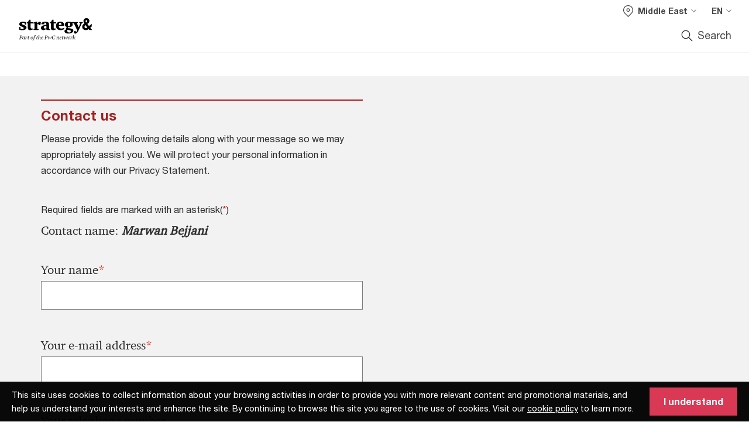

--- FILE ---
content_type: text/html;charset=utf-8
request_url: https://www.strategyand.pwc.com/15/en/content/pwc/content/pwc/global/forms/contactUsNew.html?parentPagePath=/content/pwc/15/en/contacts/m/marwan-bejjani&style=pwc&territory=strategyand-middle-east&contactLink=/content/pwc/15/en/contacts/m/marwan-bejjani
body_size: 19255
content:
<!DOCTYPE html>
 
<html lang="en">     
    











































<head>
    <link rel="icon" href="/etc.clientlibs/pwc/clientlibs/css_common/resources/image/favicon.ico" type="image/x-icon"/>
    <script src="/etc.clientlibs/clientlibs/granite/jquery/granite/csrf.min.56934e461ff6c436f962a5990541a527.js"></script>
<script src="/etc.clientlibs/pwc/clientlibs/clientlib-vendor/jquery.min.76a92234952929ebefaa60dd43afeddb.js"></script>

    






























 	
	
    
    
    
	<script src="/etc.clientlibs/pwc/clientlibs/components-digitaldataanalytics.min.1e95b6b45050fb34422a222506511317.js"></script>

    <script>
        createObject('page.skipOptanonCall',false);
    </script>
	
    
        <script type="text/cookie" id="cookie-consent-script-popup">
	    			<div class="cookie-wrapper" id="cookieWrapper">
					<div class="container">
				 		<div class="row">
				   			<div class="col-md-12 cookie-container">
				  	 			<p class="cookie-text">
									{{description}}
                                </p>
			         			<button class="btn cookie-accept" id="acceptCookie">
			           				{{accept}}
			         			</button>
				   			</div>
				 		</div>
					</div>
				</div>
		</script>
        <script>
            var pwcCookiePrefix = "pwc-cookie-accept-";
            $(document).ready(function(){
                var $cookieConsentPopupScript = $("#cookie-consent-script-popup");
                $("body").append("<input type='hidden' id='is-custom-cookie-consent-present' value='true'/>");
                var pageTerritory = $("#pageTerritory").val();
                var pwcAcceptCookie = Cookies.get(pwcCookiePrefix + pageTerritory);
                if(!pwcAcceptCookie){
                    var cookieHtml = $cookieConsentPopupScript.html();
                    cookieHtml = cookieHtml.replace("{{description}}", cookieI18nValues.cookieDescription);
                    cookieHtml = cookieHtml.replace("{{accept}}", cookieI18nValues.cookieAcceptButton);
                    $("body").prepend(cookieHtml);
                    $("#cookieWrapper").show();
                }
                $cookieConsentPopupScript.remove();
            });
        </script>
    

<title>Contact Us
</title>
<meta http-equiv="content-language" content=""/>
<meta http-equiv="X-UA-Compatible" content="IE=edge">
<meta property="og:title" content=""/>
<meta property="og:type" content="article"/>
<meta property="og:site_name" content="PwC"/>
<meta property="og:description" content=""/>


<meta name="robots" content=""/>
<meta name="keywords" content=""/>
<meta name="description" content=""/>
<meta name="author" content="PricewaterhouseCoopers"/>
<meta name="pwcTitle" content=""/>
<meta name="pwcLocale" content="en_gx"/>
<meta name="pwcCountry" content='gx'/>


<meta name="pwcGeo.default" content=""/>
<meta name="pwcLang" content="en"/>
<meta name="pwcTag" content="">
<meta name="pwcHideLevel" content=""/>
<meta name="target" content=""/>
<meta name="pwcReleaseDate" content=""/>	
<meta name="pwcLastModifiedDate" content="2017-01-11T21:18:05.098+05:30"/>	
<meta name="pwcselectednav" content="null"/>
<meta name="viewport" id="pwcviewport" content="width=device-width, initial-scale=1.0">
<link rel="apple-touch-icon" href="/content/pwc/script/network/apple-touch-icon.png"/>

<link rel="canonical" href="/content/pwc/global/forms/contactUsNew.html"/>
<meta property="og:url" content="/content/pwc/global/forms/contactUsNew.html"/>


<script>
    var  page ="Contact Us";
    var anlyticsEscapeTitle = "";
    var anlyticsunescapeTitle = $('<textarea />').html(anlyticsEscapeTitle).text();
    var  templatePath ="/apps/pwc/templates/longform-content-detail";
    var pwcReleaseDate = "";
    var pageNameUnescape = $('<textarea />').html(page).text();
    //PR-13329 change -- start
    var jsonData = {};
    if(Object.keys(jsonData).length){
        var taxonomyDataKey = jsonData.DataLayerKey !=null ? jsonData.DataLayerKey : "" ;
        var taxonomyDataValue =jsonData.DataLayerValue!=null ? jsonData.DataLayerValue : "";
        createObject(taxonomyDataKey,taxonomyDataValue);
    }
    
    //PR-13329 change -- end
    createObject('page.pageInfo.pageName', pageNameUnescape);
    createObject("page.pageInfo.pageType",templatePath.substring(templatePath.lastIndexOf('/')  + 1));
    createObject('page.content.publishDate', pwcReleaseDate);
    createObject('page.content.contentTitle', anlyticsunescapeTitle);
    createObject('page.content.contentType', "article");
    
    //PR-12825 change --start
    var pageContentJsonObject = {"ContentFullPathValueWithoutQueryParams":"/content/pwc/global/forms/contactUsNew.html","ContentFullPathKey":"page.content.contentFullPath"};
    var urlQueryParams = new URLSearchParams(window.location.search);
    var pageUrlPath= pageContentJsonObject.ContentFullPathValueWithoutQueryParams;
    if(urlQueryParams!=''){
    	pageUrlPath=pageUrlPath.concat("?").concat(urlQueryParams);
    }
    createObject(pageContentJsonObject.ContentFullPathKey,pageUrlPath);
  	//PR-12825 change --end
  	
    //Added old dataLayer object value in digitalData.site object.
    digitalData.site ={"SiteValues":{"fullTagParent":"/","businessFunctionParent":"","topicsParent":"","funnel":"","businessFunction":"","industry":"","stakeholders":"","funnelParent":"","fullTag":"/","los":"","campaigns":"","economicBuyers":"","technologyParent":"","folderDirectory":"pwc/global/forms","contentType":"","campaignsParent":"","industriesParent":"","topics":"","pwcContentTypeParent":"","economicBuyersParent":"","servicesParent":"","services":"","technology":"","subLos":"","pwcContentType":"","contentLengthParent":"","industries":"","businessImperatives":"","contentLength":"","stakeholdersParent":"","businessImperativesParent":""},"additionalTags":"","business":{"businessChallenge":"","businessTopic":""},"accountRegistration":false};
</script>
<script type="application/ld+json">
{
    "@type": "Thing",
    "@context": "http://schema.org",
    "image": "",
    "name":"Contact Us",
    "description":""
}
</script>

    
    <script>
        createObject('page.skipOptanonCall',false);
    </script>
    
    

    
    
    
    
    
    
    


    
        <script type="text/cookie" id="cookie-consent-script-popup">
	    			<div class="cookie-wrapper" id="cookieWrapper">
					<div class="container">
				 		<div class="row">
				   			<div class="col-md-12 cookie-container">
				  	 			<p class="cookie-text">
									{{description}}
                                </p>
			         			<button class="btn cookie-accept" id="acceptCookie">
			           				{{accept}}
			         			</button>
				   			</div>
				 		</div>
					</div>
				</div>
		</script>
        <script>
            var pwcCookiePrefix = "pwc-cookie-accept-";
            $(document).ready(function(){
                var $cookieConsentPopupScript = $("#cookie-consent-script-popup");
                $("body").append("<input type='hidden' id='is-custom-cookie-consent-present' value='true'/>");
                var pageTerritory = $("#pageTerritory").val();
                var pwcAcceptCookie = Cookies.get(pwcCookiePrefix + pageTerritory);
                if(!pwcAcceptCookie){
                    var cookieHtml = $cookieConsentPopupScript.html();
                    cookieHtml = cookieHtml.replace("{{description}}", cookieI18nValues.cookieDescription);
                    cookieHtml = cookieHtml.replace("{{accept}}", cookieI18nValues.cookieAcceptButton);
                    $("body").prepend(cookieHtml);
                    $("#cookieWrapper").show();
                }
                $cookieConsentPopupScript.remove();
            });
        </script>
    
	
    





    



    
    
        
            <link rel="stylesheet" href="/etc.clientlibs/pwc/clientlibs/longform/style-colors-rebrand.min.55a5cd0f49e7116a8dc3be45b77c8d11.css" type="text/css">

            <link rel="stylesheet" href="/etc.clientlibs/pwc/clientlibs/rebrand-clientlibs/components-colors.min.1f799403448b688d16cd19b707feffe1.css" type="text/css">

            
        
        
    
    <script src="/etc.clientlibs/pwc/clientlibs/handlebars.min.cea4640e01740056e78b381c8d3b8d84.js"></script>

	<script src="/etc.clientlibs/pwc/clientlibs/purify.min.861f03f452e5d56afa11ef73013b9d07.js"></script>


    
    

	

	

    
    
    
        <script>
            var pageTerritoryForDTM = '15';
        </script>
        <script src="//assets.adobedtm.com/94ed34440bb5/527900b2ae4b/launch-519328edb4b5.min.js" type="text/javascript" async></script>
        <script src="/etc.clientlibs/pwc/clientlibs/components-analytics.min.09fae73c6d4e6a64a3d6fec9bf69a6a7.js"></script>

    
    

    
    

<script>(window.BOOMR_mq=window.BOOMR_mq||[]).push(["addVar",{"rua.upush":"false","rua.cpush":"false","rua.upre":"false","rua.cpre":"true","rua.uprl":"false","rua.cprl":"false","rua.cprf":"false","rua.trans":"SJ-4236b7dd-9d08-4b9c-bffa-784a38287b0d","rua.cook":"true","rua.ims":"false","rua.ufprl":"false","rua.cfprl":"true","rua.isuxp":"false","rua.texp":"norulematch","rua.ceh":"false","rua.ueh":"false","rua.ieh.st":"0"}]);</script>
                              <script>!function(a){var e="https://s.go-mpulse.net/boomerang/",t="addEventListener";if("False"=="True")a.BOOMR_config=a.BOOMR_config||{},a.BOOMR_config.PageParams=a.BOOMR_config.PageParams||{},a.BOOMR_config.PageParams.pci=!0,e="https://s2.go-mpulse.net/boomerang/";if(window.BOOMR_API_key="N4VE3-B9PUN-X9PFU-VX5CF-J7YPS",function(){function n(e){a.BOOMR_onload=e&&e.timeStamp||(new Date).getTime()}if(!a.BOOMR||!a.BOOMR.version&&!a.BOOMR.snippetExecuted){a.BOOMR=a.BOOMR||{},a.BOOMR.snippetExecuted=!0;var i,_,o,r=document.createElement("iframe");if(a[t])a[t]("load",n,!1);else if(a.attachEvent)a.attachEvent("onload",n);r.src="javascript:void(0)",r.title="",r.role="presentation",(r.frameElement||r).style.cssText="width:0;height:0;border:0;display:none;",o=document.getElementsByTagName("script")[0],o.parentNode.insertBefore(r,o);try{_=r.contentWindow.document}catch(O){i=document.domain,r.src="javascript:var d=document.open();d.domain='"+i+"';void(0);",_=r.contentWindow.document}_.open()._l=function(){var a=this.createElement("script");if(i)this.domain=i;a.id="boomr-if-as",a.src=e+"N4VE3-B9PUN-X9PFU-VX5CF-J7YPS",BOOMR_lstart=(new Date).getTime(),this.body.appendChild(a)},_.write("<bo"+'dy onload="document._l();">'),_.close()}}(),"".length>0)if(a&&"performance"in a&&a.performance&&"function"==typeof a.performance.setResourceTimingBufferSize)a.performance.setResourceTimingBufferSize();!function(){if(BOOMR=a.BOOMR||{},BOOMR.plugins=BOOMR.plugins||{},!BOOMR.plugins.AK){var e="true"=="true"?1:0,t="cookiepresent",n="clorabqxhv6cu2lwvjpq-f-3a001fa9b-clientnsv4-s.akamaihd.net",i="false"=="true"?2:1,_={"ak.v":"39","ak.cp":"868663","ak.ai":parseInt("554694",10),"ak.ol":"0","ak.cr":8,"ak.ipv":4,"ak.proto":"h2","ak.rid":"2caad56a","ak.r":47376,"ak.a2":e,"ak.m":"x","ak.n":"essl","ak.bpcip":"18.221.16.0","ak.cport":52448,"ak.gh":"23.200.85.102","ak.quicv":"","ak.tlsv":"tls1.3","ak.0rtt":"","ak.0rtt.ed":"","ak.csrc":"-","ak.acc":"","ak.t":"1769384543","ak.ak":"hOBiQwZUYzCg5VSAfCLimQ==x3PAnjCZA2jgDirN7PaJ6ou5VJrbdfGoja4I4aCy5OxV6RRJmUNtnOndK+amiX0+8VhE+PeQv0y4eiTSaLuw6FDs3vVMPgUl4z4R4S+wbM+LNyzHM/sC0T/QVqVIpd4+zjfi/ejoDRtZo1Lc16HmU50B3CkDPcnE/[base64]","ak.pv":"114","ak.dpoabenc":"","ak.tf":i};if(""!==t)_["ak.ruds"]=t;var o={i:!1,av:function(e){var t="http.initiator";if(e&&(!e[t]||"spa_hard"===e[t]))_["ak.feo"]=void 0!==a.aFeoApplied?1:0,BOOMR.addVar(_)},rv:function(){var a=["ak.bpcip","ak.cport","ak.cr","ak.csrc","ak.gh","ak.ipv","ak.m","ak.n","ak.ol","ak.proto","ak.quicv","ak.tlsv","ak.0rtt","ak.0rtt.ed","ak.r","ak.acc","ak.t","ak.tf"];BOOMR.removeVar(a)}};BOOMR.plugins.AK={akVars:_,akDNSPreFetchDomain:n,init:function(){if(!o.i){var a=BOOMR.subscribe;a("before_beacon",o.av,null,null),a("onbeacon",o.rv,null,null),o.i=!0}return this},is_complete:function(){return!0}}}}()}(window);</script></head>

    	<body class="pwcscrolling longformcontent longform-content-detail-template page-primary-col--red page-secondary-col--red page-tertiary-col--red   standard-spacing  standard-reading"> 


		
                
                  
             
             

        
        <div id="wrapper"> 
        <div><div class="slim-page-header parbase section">
<script>
    var isRtlPage = 'false';
    if(isRtlPage == 'true')
    {
        if(document.getElementsByClassName("pwcscrolling longformcontent")!=null)
        {
            document.getElementsByClassName("pwcscrolling longformcontent")[0] .className += ' page-dir--rtl';
        }
    }
</script>
</div>
<div class="ixfsection experiencefragment section"><div class="mod-ixf-page-section"></div>


	
    
    
	
	
	<section style="height: " class="cmp-experiencefragment cmp-experiencefragment-- fullwidth  "><div class="xfpage page basicpage page-primary-col--red page-secondary-col--red page-tertiary-col--red">


    
    <div id="container-4d4437e6d9" class="cmp-container">
        


<div class="aem-Grid aem-Grid--12 aem-Grid--default--12 ">
    
    <div class="embedscript aem-GridColumn aem-GridColumn--default--12"><!-- SDI include (path: /content/experience-fragments/pwc/15/en/header/23-mar241/master/_jcr_content/root/embedscript.dynamic.html, resourceType: pwc/components/modernized/content/embedscript) -->

    
        
            <link rel="stylesheet" type="text/css" href="/etc.clientlibs/settings/wcm/designs/pwc/rebrand-clientlibs/component-colors-strategyand.css"/>
        
        
    
        
        
            <script type="text/javascript" src="/etc.clientlibs/settings/wcm/designs/pwc/rebrand-clientlibs/component-colors-strategyand.js"></script>
        
    
        
            <link rel="stylesheet" type="text/css" href="https://www.strategyand.pwc.com/m1/en/css/10styles-navigation22aug.css"/>
        
        
    
        
            <link rel="stylesheet" type="text/css" href="https://www.strategyand.pwc.com/m1/en/css/enhanced-collection/enhanced-collection-me.css"/>
        
        
    
        
        
            <script type="text/javascript" src="https://www.strategyand.pwc.com/m1/en/css/enhanced-collection/enhanced-collection-me.js"></script>
        
    
        
            <link rel="stylesheet" type="text/css" href="https://www.strategyand.pwc.com/m1/en/css/15styles2024.css"/>
        
        
    
        
            <link rel="stylesheet" type="text/css" href="https://www.strategyand.pwc.com/m1/en/css/header-image.css"/>
        
        
    


    

</div>
<div class="slim-page-header-v2 parbase aem-GridColumn aem-GridColumn--default--12"><!-- SDI include (path: /content/experience-fragments/pwc/15/en/header/23-mar241/master/_jcr_content/root/slim_page_header_v2.dynamic.html, resourceType: pwc/components/modernized/content/slim-page-header-v2) -->




    



<nav id="skipNav" aria-label="Skip Links">
   <a tabindex="1" id="skipToContent" href="#" class="sr-only sr-only-focusable skip-content" aria-label="Skip to content">Skip to content</a>
   <a tabindex="1" id="skipToFooter" href="#pgFooter" class="sr-only sr-only-focusable skip-content" aria-label="Skip to footer">Skip to footer</a>   
</nav>
<div class="headerv2-container" data-current-level="">
   <header class="slimheader-v2 mod__header-v2">
      <input type='hidden' id='checkUserLoginOrNot' value='false'/>
      <a id="logoUrl" tabindex="3" href="https://www.strategyand.pwc.com/m1/en" aria-label="PwC homepage" class="slim-logo search-hide levelOneLink ">
      </a>
      <img class="mobile-search-btn " alt="Site Search" src="/etc.clientlibs/pwc/clientlibs/rebrand-clientlibs/components-colors/resources/images/slim-header-v2/search-icon.svg"/>
      <div id="slim-hamburger" class="slim-hamburger-ico" aria-label="Menu ">
         <span></span>
         <span></span>
         <span></span>
      </div>
      <div class="slim-navigation" style="opacity:0;">
      	
            
    <nav class="nav-secondary search-hide" aria-label="Secondary Navigation">
        
            
	<script id="overlay-template" type="text/x-handlebars-template">
<!--		<div class="authenticated-user-options hidden">
            <div class="user-option-list">
                <a tabindex="3"  class="register myaccount levelOneLink" href="{{myAccountHref}}">My Account</a>
                <a tabindex="4" class="sign-in signout levelOneLink" onclick="logOffUser(window.location.href)">Sign Out</a>
            </div>
        </div>
        <div class="user-options hidden">
            <a tabindex="3" class="sign-in userreg levelOneLink" data-href="{{signInHref}}" href="javascript:void(0);"> Sign in</a>
            <a tabindex="4" class="register userreg levelOneLink" href="{{createAccountHref}}"> Register</a>
        </div> -->
</script>

        
        <div class="login-data"></div>
        <!--<div data-sly-test="false" class="user-options hidden">
            <a tabindex="3" data-sly-test.loginLink="/bin/saml/internal/auth" data-href="" href="javascript:void(0);" class="sign-in userreg levelOneLink">Sign in</a>
            <a tabindex="4" data-sly-test.registerLink="https://login.pwc.com/identity/register?goto=" data-register-link="" href="javascript:void(0);" class="register userreg levelOneLink">Register</a>
        </div>-->
        <div class="location-options">
            <script id="language-selector-template" type="text/x-handlebars-template">
    <div class="options-language">
        <button tabindex="7" class="open-lang-options">{{jcrlanguage}} 
            <img alt="" class="non-bu-close-location-mobile" src="/etc.clientlibs/pwc/clientlibs/rebrand-clientlibs/components-colors/resources/images/slim-header-v2/Chevron.svg">
            <img alt="" class="bu-close-location-mobile" src="/etc.clientlibs/pwc/clientlibs/rebrand-clientlibs/components-colors/resources/images/slim-header-v2-bu/Chevron-bu.svg">
        </button>
        <img class="close-options non-bu-close-location-mobile" alt="" src="/etc.clientlibs/pwc/clientlibs/rebrand-clientlibs/components-colors/resources/images/slim-header-v2/close-icon-white.svg">
        <img class="close-options bu-close-location-mobile" alt="" src="/etc.clientlibs/pwc/clientlibs/rebrand-clientlibs/components-colors/resources/images/slim-header-v2-bu/Cancel-bu.svg">

    </div>
    <div class="slim-language-selector" id="langDialog" aria-label="{{langSelectorTitleText}}" role="dialog" aria-modal="true">
        <p>{{langSelectorTitleText}}</p>
        <div class="language-selector-list levelOneLink " id="lstLang" role="listbox" aria-labelledby="langDialog">
            {{#each languageSelectorData.alternateLanguages}}
            <a id="lang_{{@index}}" role="option" {{#if this.isCurrentLanguage}} class="is-active" {{/if}} href="{{this.linkURL}}" data-lang="{{this.linkText}}"> {{this.linkText}} </a>
            {{/each}}
        </div>
    </div>
</script>
            
                
<script id="territory-selector-template" type="text/x-handlebars-template">
	<button tabindex="6" aria-label="{{territorySelectorBtnText}}">
		<span>{{currentPageTerritoryName}} 
			<img alt="" class="non-bu-close-location-mobile" src="/etc.clientlibs/pwc/clientlibs/rebrand-clientlibs/components-colors/resources/images/slim-header-v2/Chevron.svg">
			<img alt="" class="bu-close-location-mobile" src="/etc.clientlibs/pwc/clientlibs/rebrand-clientlibs/components-colors/resources/images/slim-header-v2-bu/Chevron-bu.svg">
		</span>
		<img class="close-options non-bu-close-location-mobile" alt="" src="/etc.clientlibs/pwc/clientlibs/rebrand-clientlibs/components-colors/resources/images/slim-header-v2/close-icon-white.svg">
		<img class="close-options bu-close-location-mobile" alt="" src="/etc.clientlibs/pwc/clientlibs/rebrand-clientlibs/components-colors/resources/images/slim-header-v2-bu/Cancel-bu.svg">
	</button>
	<!-- territory dialog box starts here -->
	<div class="territory-selector" aria-label="{{findATerritoryText}}" id="lst-territory-selector" role="dialog" aria-modal="true">
		<div class="territory-selector-search">
				<label class="sr-only" for="searchField"> {{findATerritoryText}} </label>
				<input id="countrySearch" class="levelOneLink" name="country" type="text" placeholder="{{findATerritoryText}}">
		</div>
		<div class="territory-selector-list levelOneLink" id="lstTerritory" role="listbox" aria-labelledby="lst-territory-selector">
			{{#each territories}}
			{{#if territoryFinder}}
                    <a id="option_{{@index}}" role="option" class="{{#ifEquals name 'Global'}}region-global {{/ifEquals}}{{#ifEquals name ../currentPageTerritoryName}}is-active {{/ifEquals}}"
                    href="{{domain}}" data-value="{{name}}">{{name}}</a>
			{{#each alias}}
                    <a id="option_{{this}}_{{@index}}" role="option" class="{{#ifEquals name 'Global'}}region-global {{/ifEquals}}{{#ifEquals ../name ../../currentPageTerritoryName}}is-active {{/ifEquals}}"
                    href="{{../domain}}" data-value="{{this}}">{{this}}</a>
			{{/each}}
			{{#if @last}}
			<p id="option_noresult" role="option" class="territory-no-results">{{territoryNotFoundText}}</p>
			{{/if}}
			{{/if}}
			{{/each}}

		</div>
	</div>
</script>

            
            <div class="lo-backsplash"></div>
            <span class="option-country levelOneLink">
      </span>
            
            <span class="option-language">
          </span>
            
        </div>
    </nav>
	
         
         <div class="nav-search search-hide ">
            <button aria-expanded="false" class="search-hide levelOneLink">Search</button>
            <div class="search-hide searchbox">
               <form id="slimSearchForm" role="search" action="https://www.strategyand.pwc.com/m1/en/search.html" method="get">
                  <input id="slimSearch" class="slim-search" type="text" name="searchfield" placeholder="Search for industries, products, services and more"/>
                  <input type="hidden" name="pwcHideLevel" value="0" autocomplete="off"/>
                  <input type="hidden" name="pwcSiteSection" autocomplete="off"/>
                  <input type="hidden" name="locale" value="" autocomplete="off"/>
                  <input type="submit" class="submit-search" value=""/>
               </form>
               <button id="close-search" aria-label="Search Close"></button>
            </div>
         </div>
      </div>
   </header>
   
   
   <div class="slimheader-sublevel-slide" data-nav-level="2">
      <div class="slide-shadow search-hide"></div>
      <div class="slide-bg"></div>
      
      <div class="sublevel-search-container search-hide">
         <div class="search-loading">
            <div class="slim-search-loader"></div>
            <p>Loading Results</p>
         </div>
         <p class="slim-search-no-results is-hidden">No Match Found</p>
         <div class="slim-search-results">
            <button class="btn view-all-search is-hidden" href="https://www.strategyand.pwc.com/m1/en/search.html">
            View All Results
            </button>
         </div>
      </div>
      
   </div>
   
</div>

   
<input type="hidden" id="locale" value='en_15'/>
<input type="hidden" name="mod_signInHref" class="mod_signInHref"/>
<input type="hidden" name="mod_createAccountHref" class="mod_createAccountHref"/>
<input type="hidden" name="mod_userLoginStatus" class="mod_userLoginStatus"/>

<script>
	//Analytics : Triggers loginSuccessful event on inter user's login
    $(document).ready(function(){
    	var prepareUserRegLinks;
        var internal_login_status_cookie = Cookies.get("internal-login-status");
        if(internal_login_status_cookie){
            $(document).trigger("loginSuccessful");
            rmvCookie("internal-login-status","/");
        }

        //PR-2366: User Access Control landing page's requestAccess button link updates based on user's request.
        if ($('#access-control-section').length > 0) {
            var accessControlSection = $('#access-control-section');
            var accessControlButtonWrapper = $('#access-control-section').find($('#pwc-access-button'));
            var accessControlButton = $(accessControlButtonWrapper).find('a');
            const requestClasses = {requestAccess:"request-access", requestPending : "request-pending", requestApproved : "request-approved"};
            $(accessControlSection).find('.help-block').html('Some error occured with creating access control request');
            var userLoginStatus, approvalStatus="";
            
            var currentPagePath = $('.currentPagePath').val();
            var currLocale= "en_15";
            var randomNo = Math.round(new Date().getTime() + (Math.random() * 100));
            var datapp = 'currentPagePath='+ encodeURIComponent(currentPagePath) + '&currLocale='+ encodeURIComponent(currLocale) + '&'+randomNo+'=';
            
            $.ajax('/bin/dpe/logindata', {
                data: datapp,
                type: "GET",
                dataType: 'json',
                contentType: 'application/json; charset=utf-8',
                mimeType: 'application/json; charset=utf-8',
                success: function (rawData, status, xhr) {
                    SuccessCode = rawData.SuccessCode;
                    switch (SuccessCode) {
                        case '[0000]':
                            $(accessControlSection).find($('#accessControl_GeneralError')).hide();
                            userLoginStatus = rawData.userLoginStatus;
                            if(rawData.approvalStatus && rawData.approvalStatus !== "undefined"){
                            	approvalStatus = rawData.approvalStatus;
                            }
                            $(".mod_userLoginStatus").attr("value",userLoginStatus);
                            prepareUserRegLinks(userLoginStatus, approvalStatus);
                            break;
                        case '[1111]':
                        default:
                            $(accessControlSection).find($('#accessControl_GeneralError')).show();
                    }
                },
                error: function (xhr, status, err) {
                    $(accessControlSection).find($('#accessControl_GeneralError')).show();
                    $(accessControlButton).button('reset');
                    
                    prepareUserRegLinks(false, approvalStatus);
                }
                
            });
            
            prepareUserRegLinks = function(userLoginStatus, approvalStatus) {
            	if (!userLoginStatus) {
				if($(".mod_signInHref").val()==''){
						$(".mod_signInHref").val($('.login-data .sign-in.userreg').attr('href'));
                    }
                    if($(".mod_createAccountHref").val()==''){
						$(".mod_createAccountHref").val($('.login-data .register.userreg').attr('href'));
                    }
                    $(accessControlButton).attr('href', $('.login-data .sign-in.userreg').attr('data-href'));
                    $(accessControlSection).find('#access-control-footer a').attr('href', $('.login-data .register.userreg').attr('href'));
                } else {
                	accessControlSection.removeClass("promo-banner--logged-out").addClass("promo-banner--logged-in");
                    switch (approvalStatus) {
                        case "":
    					case 'rejected':
                            var reqObj = new Object();
                            reqObj.accessControlRequestedGroup = $(accessControlSection).data('accessControlGroup');
                            reqObj.accessControlLandingPage = currentPagePath;
                            reqObj.accessControlRequestedPage = $(accessControlButton).attr('href');
                            reqObj.locale = 'en_15';
                            $(accessControlButton).attr('href', 'javascript:void(0);');
                            $('#pwc-access-button a').click(function () {
                                if ($(accessControlButtonWrapper).hasClass(requestClasses.requestAccess)) {
                                    $(accessControlButton).button('loading');
                                    reqObj.accessControlRequestedTime = "1769384543588";
                                    $.ajax('/bin/requestAccessServlet', {
                                        data: JSON.stringify(reqObj),
                                        type: "POST",
                                        dataType: 'json',
                                        contentType: 'application/json; charset=utf-8',
                                        mimeType: 'application/json; charset=utf-8',
                                        success: function (rawData, status, xhr) {
                                            SuccessCode = rawData.result.SuccessCode;
                                            $(accessControlButton).button('reset');
                                            switch (SuccessCode) {
                                                case '[0000]':
                                                    $(accessControlSection).find($('#accessControl_GeneralError')).hide();
                                                    $(accessControlButtonWrapper).removeClass(requestClasses.requestAccess).addClass(requestClasses.requestPending);
                                                    $(accessControlButton).html('Access pending approval');
                                                    break;
                                                case '[1111]':
                                                default:
                                                    $(accessControlSection).find($('#accessControl_GeneralError')).show();
                                            }
                                        },
                                        error: function (xhr, status, err) {
                                            $(accessControlSection).find($('#accessControl_GeneralError')).show();
                                            $(accessControlButton).button('reset');
                                        }
                                    });
                                }
                            });
                            break;
                        case  'pending-approval':
                            $(accessControlButtonWrapper).removeClass(requestClasses.requestAccess).addClass(requestClasses.requestPending);
                            $(accessControlButton).html('Access pending approval');
                            $(accessControlButton).attr('href', 'javascript:void(0);');
                            break;
                        case  'approved':
                            $(accessControlButtonWrapper).removeClass(requestClasses.requestAccess).addClass(requestClasses.requestApproved);
                            $(accessControlButton).addClass('unlocked').removeClass('locked');
                            break;
                        default:
                            $(accessControlButton).attr('href', 'javascript:void(0);');
                    }
                }
            };
          
        }
    });
</script>

<script>
   var cookieI18nValues = {};
   cookieI18nValues.cookieDescription = "This site uses cookies to collect information about your browsing activities in order to provide you with more relevant content and promotional materials, and help us understand your interests and enhance the site. By continuing to browse this site you agree to the use of cookies. Visit our <a href=https:\/\/www.strategyand.pwc.com\/gx\/en\/about\/cookie\u002Dinformation.html>cookie policy<\/a> to learn more.";
   cookieI18nValues.cookieAcceptButton = "I understand";           
</script>

    

</div>
<div class="html parbase aem-GridColumn aem-GridColumn--default--12">


    



    <div data-custom-code="Nav">
    	
    	    <div><script> (function(h,o,t,j,a,r){ h.hj=h.hj||function(){(h.hj.q=h.hj.q||[]).push(arguments)}; h._hjSettings={hjid:3306319,hjsv:6}; a=o.getElementsByTagName('head')[0]; r=o.createElement('script');r.async=1; r.src=t+h._hjSettings.hjid+j+h._hjSettings.hjsv; a.appendChild(r); })(window,document,'https://static.hotjar.com/c/hotjar-','.js?sv='); </script>

<!-- Google Tag Manager (noscript) -->
<noscript><iframe src="https://www.googletagmanager.com/ns.html?id=GTM-KT5SRRBB"
height="0" width="0" style="display:none;visibility:hidden"></iframe></noscript>
<!-- End Google Tag Manager (noscript) -->

 <script type="application/ld+json">
  {
    "@context": "https://schema.org",
    "@type": "Organization",
    "name": "Strategy&",
    "alternateName": "Strategy& PwC",
    "url": "https://www.strategyand.pwc.com/m1/en.html",
    "logo": "https://www.strategyand.pwc.com/etc.clientlibs/pwc/clientlibs/css_common/resources/image/favicon.ico",
    "parentOrganization": {
      "@type": "Organization",
      "name": "PwC",
      "url": "https://www.pwc.com"
    },
    "sameAs": [
      "https://twitter.com/strategyand",
      "https://www.linkedin.com/company/strategyand"
    ]
  }
  </script>

</div>
	
    </div>

</div>

    
</div>

    </div>

    
</div>
</section>
 	
 	
    
    



    
</div>
<div class="section"><div class="new">
        </div>
</div><div class="iparys_inherited"><div class="slimHeaderPar iparsys parsys"></div>
</div>
</div>

        <div class="centerPar"><div>
    
    
    
        
    

    
        
           
             

    
    
    
    <section id="title" class=" page-section page-section--col-primary page-section--col-dark  fullwidth   videobghost " data-wcmmode="false" data-parallax="true" style="
                    height:;
                    background-size:inherit;                    
                    background-position:center top; 
                    background-image:; 
                    background-color:;                                 
                    ">

                
        <div class="parsys sectionpar"> 
            

        </div>
    </section>


    

</div>
<div>
</div>

    <div>
    
    
    
        
    

    
        
           
             

    
    
    
    <section id="content-free-1-d877" class=" page-section page-section--col-light-grey  fullwidth   videobghost contactusSection" data-wcmmode="false" data-parallax="true" style="
                    height:;
                    background-size:inherit;                    
                    background-position:center top; 
                    background-image:; 
                    background-color:;                                 
                    ">

                
        <div class="parsys sectionpar"> 
            <div class="contactUsForm parbase section">





<script type="text/javascript">
    var fieldsToShowArr = [ "ContactUs-notation","ContactUs_title","ContactUsForm8940_fullName","ContactUsForm8940_email","ContactUsForm8940_telephone","ContactUsForm8940_company","ContactUsForm8940_job_role","ContactUsForm8940_countrydropdownlongf","ContactUsForm8940_inquiryType","ContactUsForm8940_querysubject","ContactUsForm8940_queryDetails" ];
    var lcale= '15';

</script>

<div style="display:inline;" class="cq-dd-paragraph"><div class="contactus contactUs">




<div class="container">
	
	<div class="dpe-component-wrapper pwc-forms">
		
		<script>
			document.title ='We welcome your comments';
		</script>
		<div class="byLine"></div>
		<h2 class="h4 form-heading form-heading--alternate">Contact us</h2>

		<p class="pwc-forms__intro" id="ContactUsOthers_PwCContactUsDetails" style="display: none">
			Please provide the following details along with your message so we may appropriately assist you. We will protect your personal information in accordance with our Privacy Statement.
		</p>
		<p class="pwc-forms__required-msg" id="pwc-form-required-info" >
			Required fields are marked with an asterisk(<span class="required-small">*</span>)
		</p>
		<input type=hidden id="analyticsfield" value="analyticsfield" class="onlineformstart-analytics" />
		

		<div class="pwc-forms__form-meta">
			<div class="pwc-forms__field ">
				<span class="field-label">Contact name: <span class="pwc-forms__field-data-value">Marwan Bejjani</span></span>
			</div>
		</div>

		
		<div class="formPar parsys">







<form method="POST" action="/content/pwc/global/forms/contactUsNew.html" id="ContactUsForm8940" name="ContactUsForm8940" enctype="multipart/form-data"><input type="hidden" name=":formid" value="ContactUsForm8940"/><input type="hidden" name=":formstart" value="/content/pwc/global/forms/contactUsFormWthRecaptcha/jcr:content/contentPar/contactus/formPar/start"/><input type="hidden" name="_charset_" value="UTF-8"/><script type="text/javascript">
  function cq5forms_preCheck_ContactUsForm8940(submitid) {
    var dMsgs = "Please fill out the required field.";

                      

if (cq5forms_isEmpty(document.forms["ContactUsForm8940"].elements["fullName"])) {cq5forms_showMsg('ContactUsForm8940','fullName','Please enter your name'); return false; }


                      

if (cq5forms_isEmpty(document.forms["ContactUsForm8940"].elements["email"])) {cq5forms_showMsg('ContactUsForm8940','email','Please enter your email address'); return false; }
if (!cq5forms_isEmpty(document.forms["ContactUsForm8940"].elements["email"])){
                      

{var obj =document.forms["ContactUsForm8940"].elements["email"];if ( cq5forms_isArray(obj)) {for(i=0;i<obj.length;i++) {if (!cq5forms_regcheck(obj[i].value, /^[^@]+([@]{1})[0-9a-zA-Z\._-]+([\.]{1})[0-9a-zA-Z\._-]+$/)) {cq5forms_showMsg('ContactUsForm8940','email','Please enter your email address', i); return false;}}} else {if (!cq5forms_regcheck(obj.value, /^[^@]+([@]{1})[0-9a-zA-Z\._-]+([\.]{1})[0-9a-zA-Z\._-]+$/)) {cq5forms_showMsg('ContactUsForm8940','email','Please enter your email address'); return false;}}}
}

                      

if (!cq5forms_isEmpty(document.forms["ContactUsForm8940"].elements["telephone"])){
                      

{var obj =document.forms["ContactUsForm8940"].elements["telephone"];if ( cq5forms_isArray(obj)) {for(i=0;i<obj.length;i++) {if (!cq5forms_regcheck(obj[i].value, /^\+?(?!(-| ))([\d\- ]*\d|[\d\- ]*\((?!(-| ))([\d\- ]+[\d]|[\d])\))+$/)) {cq5forms_showMsg('ContactUsForm8940','telephone','Your telephone number', i); return false;}}} else {if (!cq5forms_regcheck(obj.value, /^\+?(?!(-| ))([\d\- ]*\d|[\d\- ]*\((?!(-| ))([\d\- ]+[\d]|[\d])\))+$/)) {cq5forms_showMsg('ContactUsForm8940','telephone','Your telephone number'); return false;}}}
}

                      



                      



                      

if (cq5forms_isEmpty(document.forms["ContactUsForm8940"].elements["countrydropdownlongf"])) {cq5forms_showMsg('ContactUsForm8940','countrydropdownlongf','This field is required'); return false; }


                      

if (cq5forms_isEmpty(document.forms["ContactUsForm8940"].elements["inquiryType"])) {cq5forms_showMsg('ContactUsForm8940','inquiryType','Please confirm your type of inquiry'); return false; }


                      

if (cq5forms_isEmpty(document.forms["ContactUsForm8940"].elements["querysubject"])) {cq5forms_showMsg('ContactUsForm8940','querysubject','Please enter the subject'); return false; }


                      

if (cq5forms_isEmpty(document.forms["ContactUsForm8940"].elements["queryDetails"])) {cq5forms_showMsg('ContactUsForm8940','queryDetails','Please enter questions \/ comments'); return false; }


                      

if (cq5forms_isEmpty(document.forms["ContactUsForm8940"].elements["captcha"])) {cq5forms_showMsg('ContactUsForm8940','captcha','This field is required'); return false; }


                      


    return true;
  }
</script>
<div class="form">
        
    <input type="hidden" name=":formStartPath" value="/content/pwc/global/forms/contactUsFormWthRecaptcha/jcr:content/contentPar/contactus/formPar/start">
<script>
    	window.startEvent = true;
    function dataTracking(elem) {
	var fieldMap = new Map([
                    ['fullName', 'user-name'],
                    ['querysubject','subject'],
                    ['company', 'organization'],
        			['job_role', 'role'],
        			['email', 'user-email'],
                    ['telephone', 'tel-number'],
                    ['queryDetails', 'specific-details'],
                    ['countrydropdownlongf', 'member-firm'],
                    ['inquiryType', 'type-of-enquiry'],
    			]);
        if(startEvent){
			createObject('contactUs.formState','start');
			startEvent = false;
        }else{
            createObject('contactUs.formState','');
 
        }
     		createObject('contactUs.event',fieldMap.get(elem.name));
	}
</script></div>
<div class="text section">



<script type="text/javascript"> var validclass="pwc-forms__field pwc-forms__field--text form-group has-success"; 
var invalidclass="pwc-forms__field pwc-forms__field--text form-group has-error";

	var telephoneRegx = /^\+?(?!(-| ))([\d\- ]*\d|[\d\- ]*\((?!(-| ))([\d\- ]+[\d]|[\d])\))+$/;
    function newValidation(elem) {


          if("fullName_rightcol"==(elem.id))
 {

     if ((document.getElementById('ContactUsForm8940_fullName').value.trim().length>0)){

 document.getElementById(elem.id).className = validclass;
   document.getElementById("fullName_rightcolHelp").style.display = "none";
         document.getElementById("fullName_rightcolHelp").innerHTML='';


     }
 else if ((document.getElementById('ContactUsForm8940_fullName').value.trim().length==0)){
 document.getElementById(elem.id).className = invalidclass;
  document.getElementById("fullName_rightcolHelp").style.display = "block";
     document.getElementById("fullName_rightcolHelp").innerHTML = "<strong> "+'Please provide valid name'+"</strong> ";
 }



 }





             if("querysubject_rightcol"==(elem.id))
 {

     if ((document.getElementById('ContactUsForm8940_querysubject').value.trim().length>0)){
 document.getElementById(elem.id).className = validclass;
   document.getElementById("querysubject_rightcolHelp").style.display = "none";
         document.getElementById("querysubject_rightcolHelp").innerHTML='';


     }
 else{
 document.getElementById(elem.id).className = invalidclass;
  document.getElementById("querysubject_rightcolHelp").style.display = "block";
     document.getElementById("querysubject_rightcolHelp").innerHTML = "<strong> "+'Please provide valid subject'+"</strong> ";
 }



 }

                    if("company_rightcol"==(elem.id))
 {

     if ((document.getElementById('ContactUsForm8940_company').value.trim().length>0)){
 document.getElementById(elem.id).className = "pwc-forms__field pwc-forms__field--text form-group";
   document.getElementById("company_rightcolHelp").style.display = "none";
         document.getElementById("company_rightcolHelp").innerHTML='';


     }
      else{
 document.getElementById(elem.id).className = "pwc-forms__field pwc-forms__field--text form-group";
 }



 }

                           if("job_role_rightcol"==(elem.id))
 {

     if ((document.getElementById('ContactUsForm8940_job_role').value.trim().length>0)){
 document.getElementById(elem.id).className = "pwc-forms__field pwc-forms__field--text form-group";
   document.getElementById("job_role_rightcolHelp").style.display = "none";
         document.getElementById("job_role_rightcolHelp").innerHTML='';


     }
      else{
 document.getElementById(elem.id).className = "pwc-forms__field pwc-forms__field--text form-group";
 }



 }


 if("email_rightcol"==(elem.id))
 {
     var reg = /^\w+([-+.']\w+)*@\w+([-.]\w+)*\.\w+([-.]\w+)*$/;
     if (reg.test(document.getElementById('ContactUsForm8940_email').value)){
 document.getElementById(elem.id).className = validclass;
   document.getElementById("email_rightcolHelp").style.display = "none";
         document.getElementById("email_rightcolHelp").innerHTML='';

     }
 else{
 document.getElementById(elem.id).className = invalidclass;
  document.getElementById("email_rightcolHelp").style.display = "block";
     document.getElementById("email_rightcolHelp").innerHTML = "<strong> "+'Please enter Valid Email Id'+"</strong> ";
 }




 }

         if("telephone_rightcol"==(elem.id))
 {
     if (telephoneRegx.test(document.getElementById('ContactUsForm8940_telephone').value) || document.getElementById('ContactUsForm8940_telephone').value.trim().length==0 ){

 document.getElementById(elem.id).className = validclass;
 document.getElementById("telephone_rightcolHelp").style.display = "none";
         document.getElementById("telephone_rightcolHelp").innerHTML='';
     }
 else{
 document.getElementById(elem.id).className = invalidclass;
     document.getElementById("telephone_rightcolHelp").style.display = "block";
     document.getElementById("telephone_rightcolHelp").innerHTML = "<strong> "+'Please provide valid telephone number'+"</strong> ";
 }

     if(document.getElementById('ContactUsForm8940_telephone').value.trim().length ==0)
     document.getElementById("telephone_rightcol").className = "pwc-forms__field pwc-forms__field--text form-group";


 }


  if( "queryDetails_rightcol"==(elem.id) )
 {

     if (""==(document.getElementById('ContactUsForm8940_queryDetails').value)){
 document.getElementById('queryDetails_rightcol').className = "pwc-forms__field pwc-forms__field--text form-group has-error";


      document.getElementById("queryDetails_rightcolHelp").style.display = "block";
     document.getElementById("queryDetails_rightcolHelp").innerHTML = "<strong> "+'Please specify details about your inquiry'+"</strong> ";
 }


 else{
 document.getElementById('queryDetails_rightcol').className = "pwc-forms__field pwc-forms__field--text form-group has-success";

 document.getElementById("queryDetails_rightcolHelp").style.display = "none";
     document.getElementById("queryDetails_rightcolHelp").innerHTML = "";
 }



 }



            if("querysubject_rightcol"==(elem.id) || "queryDetails_rightcol"==(elem.id) )
 {

     if (""==(document.getElementById('ContactUsForm8940_inquiryType').value)){
 document.getElementById('inquiryType_rightcol').className = "pwc-forms__field pwc-forms__field--select form-group has-error";


      document.getElementById("inquiryType_rightcolHelp").style.display = "block";
     document.getElementById("inquiryType_rightcolHelp").innerHTML = "<strong>"+'Please select inquiry type'+"</strong> ";
 }


 else{
 document.getElementById('inquiryType_rightcol').className = "pwc-forms__field pwc-forms__field--select form-group has-success";

 document.getElementById("inquiryType_rightcolHelp").style.display = "none";
     document.getElementById("inquiryType_rightcolHelp").innerHTML = "";
 }


 if ((document.getElementById('ContactUsForm8940_fullName').value.trim().length>0)){

 document.getElementById("fullName_rightcol").className = validclass;
   document.getElementById("fullName_rightcolHelp").style.display = "none";
         document.getElementById("fullName_rightcolHelp").innerHTML='';


     }
 else if ((document.getElementById('ContactUsForm8940_fullName').value.trim().length==0)){
 document.getElementById("fullName_rightcol").className = invalidclass;
  document.getElementById("fullName_rightcolHelp").style.display = "block";
     document.getElementById("fullName_rightcolHelp").innerHTML = "<strong>"+'Please provide valid name'+"</strong> ";
 }



var reg1 = /^\w+([-+.']\w+)*@\w+([-.]\w+)*\.\w+([-.]\w+)*$/;
     if (reg1.test(document.getElementById('ContactUsForm8940_email').value)){
 document.getElementById("email_rightcol").className = validclass;
   document.getElementById("email_rightcolHelp").style.display = "none";
         document.getElementById("email_rightcolHelp").innerHTML='';

     }
 else{
 document.getElementById("email_rightcol").className = invalidclass;
  document.getElementById("email_rightcolHelp").style.display = "block";
     document.getElementById("email_rightcolHelp").innerHTML = "<strong> "+'Please enter Valid Email Id'+"</strong> ";
 }

     if (telephoneRegx.test(document.getElementById('ContactUsForm8940_telephone').value) || document.getElementById('ContactUsForm8940_telephone').value.trim().length==0 ){
         document.getElementById("telephone_rightcol").className = validclass;
         document.getElementById("telephone_rightcolHelp").style.display = "none";
         document.getElementById("telephone_rightcolHelp").innerHTML='';

     }
     else{
         document.getElementById("telephone_rightcol").className = invalidclass;
         document.getElementById("telephone_rightcolHelp").style.display = "block";
         document.getElementById("telephone_rightcolHelp").innerHTML = "<strong> "+'Please provide valid telephone number'+"</strong> ";
     }

     if(document.getElementById('ContactUsForm8940_telephone').value.trim().length ==0)
         document.getElementById("telephone_rightcol").className = "pwc-forms__field pwc-forms__field--text form-group";

if ((document.getElementById('ContactUsForm8940_querysubject').value.trim().length>0)){
 document.getElementById("querysubject_rightcol").className = validclass;
   document.getElementById("querysubject_rightcolHelp").style.display = "none";
         document.getElementById("querysubject_rightcolHelp").innerHTML='';


     }
 else{
 document.getElementById("querysubject_rightcol").className = invalidclass;
  document.getElementById("querysubject_rightcolHelp").style.display = "block";
     document.getElementById("querysubject_rightcolHelp").innerHTML = "<strong> "+'Please provide valid subject'+"</strong> ";
 }




 }

     if("querysubject_rightcol"==(elem.id) || "queryDetails_rightcol"==(elem.id) || "ContactUsForm8940_countrydropdownlongf"==(elem.id))
 {

     if (""==(document.getElementById('ContactUsForm8940_countrydropdownlongf').value)){
 document.getElementById('countrydropdownlongf_rightcol').className = "pwc-forms__field pwc-forms__field--select form-group has-error";


      document.getElementById("countrydropdownlongf_rightcolHelp").style.display = "block";
     document.getElementById("countrydropdownlongf_rightcolHelp").innerHTML = "<strong> "+'Please select a valid country or territory'+"</strong> ";
 }


 else{
 document.getElementById('countrydropdownlongf_rightcol').className = "pwc-forms__field pwc-forms__field--select form-group has-success";

 document.getElementById("countrydropdownlongf_rightcolHelp").style.display = "none";
     document.getElementById("countrydropdownlongf_rightcolHelp").innerHTML = "";
 }



 }


         if( "ContactUsForm8940_inquiryType"==(elem.id))
 {

     if (""==(document.getElementById('ContactUsForm8940_inquiryType').value)){
 document.getElementById('inquiryType_rightcol').className = "pwc-forms__field pwc-forms__field--select form-group has-error";


      document.getElementById("inquiryType_rightcolHelp").style.display = "block";
     document.getElementById("inquiryType_rightcolHelp").innerHTML = "<strong> "+'Please select inquiry type'+"</strong> ";
 }


 else{
 document.getElementById('inquiryType_rightcol').className = "pwc-forms__field pwc-forms__field--select form-group has-success";

 document.getElementById("inquiryType_rightcolHelp").style.display = "none";
     document.getElementById("inquiryType_rightcolHelp").innerHTML = "";
 }



 }






    }
    
	window.startEvent = true;
    function dataTracking(elem) {
	var fieldMap = new Map([
                    ['fullName', 'user-name'],
                    ['querysubject','subject'],
                    ['company', 'organization'],
        			['job_role', 'role'],
        			['email', 'user-email'],
                    ['telephone', 'tel-number'],
                    ['queryDetails', 'specific-details'],
                    ['countrydropdownlongf', 'member-firm'],
                    ['inquiryType', 'type-of-enquiry'],
    			]);
        if(startEvent){
			createObject('contactUs.formState','start');
			startEvent = false;
        }else{
            createObject('contactUs.formState','');
        }
     		createObject('contactUs.event',fieldMap.get(elem.name));
	}
</script>

<div class="pwc-forms__field pwc-forms__field--text form-group" id="fullName_rightcol" style="display: none" onfocusout="newValidation(this)">
        <label for="ContactUsForm8940_fullName">Your name<span class='required'>*</span></label>
    <p class="help-block" id="fullName_rightcolHelp" style="display: none" ></p>
        <p class="help-block"></p>
        <input type="text" class="form-control" aria-required='true' required onfocus="dataTracking(this)"id="ContactUsForm8940_fullName" name="fullName" value="" size="35" onkeydown="" ></div><div class="form_row_description"></div>

</div>
<div class="text section">



<script type="text/javascript"> var validclass="pwc-forms__field pwc-forms__field--text form-group has-success"; 
var invalidclass="pwc-forms__field pwc-forms__field--text form-group has-error";

	var telephoneRegx = /^\+?(?!(-| ))([\d\- ]*\d|[\d\- ]*\((?!(-| ))([\d\- ]+[\d]|[\d])\))+$/;
    function newValidation(elem) {


          if("fullName_rightcol"==(elem.id))
 {

     if ((document.getElementById('ContactUsForm8940_fullName').value.trim().length>0)){

 document.getElementById(elem.id).className = validclass;
   document.getElementById("fullName_rightcolHelp").style.display = "none";
         document.getElementById("fullName_rightcolHelp").innerHTML='';


     }
 else if ((document.getElementById('ContactUsForm8940_fullName').value.trim().length==0)){
 document.getElementById(elem.id).className = invalidclass;
  document.getElementById("fullName_rightcolHelp").style.display = "block";
     document.getElementById("fullName_rightcolHelp").innerHTML = "<strong> "+'Please provide valid name'+"</strong> ";
 }



 }





             if("querysubject_rightcol"==(elem.id))
 {

     if ((document.getElementById('ContactUsForm8940_querysubject').value.trim().length>0)){
 document.getElementById(elem.id).className = validclass;
   document.getElementById("querysubject_rightcolHelp").style.display = "none";
         document.getElementById("querysubject_rightcolHelp").innerHTML='';


     }
 else{
 document.getElementById(elem.id).className = invalidclass;
  document.getElementById("querysubject_rightcolHelp").style.display = "block";
     document.getElementById("querysubject_rightcolHelp").innerHTML = "<strong> "+'Please provide valid subject'+"</strong> ";
 }



 }

                    if("company_rightcol"==(elem.id))
 {

     if ((document.getElementById('ContactUsForm8940_company').value.trim().length>0)){
 document.getElementById(elem.id).className = "pwc-forms__field pwc-forms__field--text form-group";
   document.getElementById("company_rightcolHelp").style.display = "none";
         document.getElementById("company_rightcolHelp").innerHTML='';


     }
      else{
 document.getElementById(elem.id).className = "pwc-forms__field pwc-forms__field--text form-group";
 }



 }

                           if("job_role_rightcol"==(elem.id))
 {

     if ((document.getElementById('ContactUsForm8940_job_role').value.trim().length>0)){
 document.getElementById(elem.id).className = "pwc-forms__field pwc-forms__field--text form-group";
   document.getElementById("job_role_rightcolHelp").style.display = "none";
         document.getElementById("job_role_rightcolHelp").innerHTML='';


     }
      else{
 document.getElementById(elem.id).className = "pwc-forms__field pwc-forms__field--text form-group";
 }



 }


 if("email_rightcol"==(elem.id))
 {
     var reg = /^\w+([-+.']\w+)*@\w+([-.]\w+)*\.\w+([-.]\w+)*$/;
     if (reg.test(document.getElementById('ContactUsForm8940_email').value)){
 document.getElementById(elem.id).className = validclass;
   document.getElementById("email_rightcolHelp").style.display = "none";
         document.getElementById("email_rightcolHelp").innerHTML='';

     }
 else{
 document.getElementById(elem.id).className = invalidclass;
  document.getElementById("email_rightcolHelp").style.display = "block";
     document.getElementById("email_rightcolHelp").innerHTML = "<strong> "+'Please enter Valid Email Id'+"</strong> ";
 }




 }

         if("telephone_rightcol"==(elem.id))
 {
     if (telephoneRegx.test(document.getElementById('ContactUsForm8940_telephone').value) || document.getElementById('ContactUsForm8940_telephone').value.trim().length==0 ){

 document.getElementById(elem.id).className = validclass;
 document.getElementById("telephone_rightcolHelp").style.display = "none";
         document.getElementById("telephone_rightcolHelp").innerHTML='';
     }
 else{
 document.getElementById(elem.id).className = invalidclass;
     document.getElementById("telephone_rightcolHelp").style.display = "block";
     document.getElementById("telephone_rightcolHelp").innerHTML = "<strong> "+'Please provide valid telephone number'+"</strong> ";
 }

     if(document.getElementById('ContactUsForm8940_telephone').value.trim().length ==0)
     document.getElementById("telephone_rightcol").className = "pwc-forms__field pwc-forms__field--text form-group";


 }


  if( "queryDetails_rightcol"==(elem.id) )
 {

     if (""==(document.getElementById('ContactUsForm8940_queryDetails').value)){
 document.getElementById('queryDetails_rightcol').className = "pwc-forms__field pwc-forms__field--text form-group has-error";


      document.getElementById("queryDetails_rightcolHelp").style.display = "block";
     document.getElementById("queryDetails_rightcolHelp").innerHTML = "<strong> "+'Please specify details about your inquiry'+"</strong> ";
 }


 else{
 document.getElementById('queryDetails_rightcol').className = "pwc-forms__field pwc-forms__field--text form-group has-success";

 document.getElementById("queryDetails_rightcolHelp").style.display = "none";
     document.getElementById("queryDetails_rightcolHelp").innerHTML = "";
 }



 }



            if("querysubject_rightcol"==(elem.id) || "queryDetails_rightcol"==(elem.id) )
 {

     if (""==(document.getElementById('ContactUsForm8940_inquiryType').value)){
 document.getElementById('inquiryType_rightcol').className = "pwc-forms__field pwc-forms__field--select form-group has-error";


      document.getElementById("inquiryType_rightcolHelp").style.display = "block";
     document.getElementById("inquiryType_rightcolHelp").innerHTML = "<strong>"+'Please select inquiry type'+"</strong> ";
 }


 else{
 document.getElementById('inquiryType_rightcol').className = "pwc-forms__field pwc-forms__field--select form-group has-success";

 document.getElementById("inquiryType_rightcolHelp").style.display = "none";
     document.getElementById("inquiryType_rightcolHelp").innerHTML = "";
 }


 if ((document.getElementById('ContactUsForm8940_fullName').value.trim().length>0)){

 document.getElementById("fullName_rightcol").className = validclass;
   document.getElementById("fullName_rightcolHelp").style.display = "none";
         document.getElementById("fullName_rightcolHelp").innerHTML='';


     }
 else if ((document.getElementById('ContactUsForm8940_fullName').value.trim().length==0)){
 document.getElementById("fullName_rightcol").className = invalidclass;
  document.getElementById("fullName_rightcolHelp").style.display = "block";
     document.getElementById("fullName_rightcolHelp").innerHTML = "<strong>"+'Please provide valid name'+"</strong> ";
 }



var reg1 = /^\w+([-+.']\w+)*@\w+([-.]\w+)*\.\w+([-.]\w+)*$/;
     if (reg1.test(document.getElementById('ContactUsForm8940_email').value)){
 document.getElementById("email_rightcol").className = validclass;
   document.getElementById("email_rightcolHelp").style.display = "none";
         document.getElementById("email_rightcolHelp").innerHTML='';

     }
 else{
 document.getElementById("email_rightcol").className = invalidclass;
  document.getElementById("email_rightcolHelp").style.display = "block";
     document.getElementById("email_rightcolHelp").innerHTML = "<strong> "+'Please enter Valid Email Id'+"</strong> ";
 }

     if (telephoneRegx.test(document.getElementById('ContactUsForm8940_telephone').value) || document.getElementById('ContactUsForm8940_telephone').value.trim().length==0 ){
         document.getElementById("telephone_rightcol").className = validclass;
         document.getElementById("telephone_rightcolHelp").style.display = "none";
         document.getElementById("telephone_rightcolHelp").innerHTML='';

     }
     else{
         document.getElementById("telephone_rightcol").className = invalidclass;
         document.getElementById("telephone_rightcolHelp").style.display = "block";
         document.getElementById("telephone_rightcolHelp").innerHTML = "<strong> "+'Please provide valid telephone number'+"</strong> ";
     }

     if(document.getElementById('ContactUsForm8940_telephone').value.trim().length ==0)
         document.getElementById("telephone_rightcol").className = "pwc-forms__field pwc-forms__field--text form-group";

if ((document.getElementById('ContactUsForm8940_querysubject').value.trim().length>0)){
 document.getElementById("querysubject_rightcol").className = validclass;
   document.getElementById("querysubject_rightcolHelp").style.display = "none";
         document.getElementById("querysubject_rightcolHelp").innerHTML='';


     }
 else{
 document.getElementById("querysubject_rightcol").className = invalidclass;
  document.getElementById("querysubject_rightcolHelp").style.display = "block";
     document.getElementById("querysubject_rightcolHelp").innerHTML = "<strong> "+'Please provide valid subject'+"</strong> ";
 }




 }

     if("querysubject_rightcol"==(elem.id) || "queryDetails_rightcol"==(elem.id) || "ContactUsForm8940_countrydropdownlongf"==(elem.id))
 {

     if (""==(document.getElementById('ContactUsForm8940_countrydropdownlongf').value)){
 document.getElementById('countrydropdownlongf_rightcol').className = "pwc-forms__field pwc-forms__field--select form-group has-error";


      document.getElementById("countrydropdownlongf_rightcolHelp").style.display = "block";
     document.getElementById("countrydropdownlongf_rightcolHelp").innerHTML = "<strong> "+'Please select a valid country or territory'+"</strong> ";
 }


 else{
 document.getElementById('countrydropdownlongf_rightcol').className = "pwc-forms__field pwc-forms__field--select form-group has-success";

 document.getElementById("countrydropdownlongf_rightcolHelp").style.display = "none";
     document.getElementById("countrydropdownlongf_rightcolHelp").innerHTML = "";
 }



 }


         if( "ContactUsForm8940_inquiryType"==(elem.id))
 {

     if (""==(document.getElementById('ContactUsForm8940_inquiryType').value)){
 document.getElementById('inquiryType_rightcol').className = "pwc-forms__field pwc-forms__field--select form-group has-error";


      document.getElementById("inquiryType_rightcolHelp").style.display = "block";
     document.getElementById("inquiryType_rightcolHelp").innerHTML = "<strong> "+'Please select inquiry type'+"</strong> ";
 }


 else{
 document.getElementById('inquiryType_rightcol').className = "pwc-forms__field pwc-forms__field--select form-group has-success";

 document.getElementById("inquiryType_rightcolHelp").style.display = "none";
     document.getElementById("inquiryType_rightcolHelp").innerHTML = "";
 }



 }






    }
    
	window.startEvent = true;
    function dataTracking(elem) {
	var fieldMap = new Map([
                    ['fullName', 'user-name'],
                    ['querysubject','subject'],
                    ['company', 'organization'],
        			['job_role', 'role'],
        			['email', 'user-email'],
                    ['telephone', 'tel-number'],
                    ['queryDetails', 'specific-details'],
                    ['countrydropdownlongf', 'member-firm'],
                    ['inquiryType', 'type-of-enquiry'],
    			]);
        if(startEvent){
			createObject('contactUs.formState','start');
			startEvent = false;
        }else{
            createObject('contactUs.formState','');
        }
     		createObject('contactUs.event',fieldMap.get(elem.name));
	}
</script>

<div class="pwc-forms__field pwc-forms__field--text form-group" id="email_rightcol" style="display: none" onfocusout="newValidation(this)">
        <label for="ContactUsForm8940_email">Your e-mail address<span class='required'>*</span></label>
    <p class="help-block" id="email_rightcolHelp" style="display: none" ></p>
        <p class="help-block"></p>
        <input type="text" class="form-control" aria-required='true' required onfocus="dataTracking(this)"id="ContactUsForm8940_email" name="email" value="" size="35" onkeydown="" ></div><div class="form_row_description"></div>

</div>
<div class="text section">



<script type="text/javascript"> var validclass="pwc-forms__field pwc-forms__field--text form-group has-success"; 
var invalidclass="pwc-forms__field pwc-forms__field--text form-group has-error";

	var telephoneRegx = /^\+?(?!(-| ))([\d\- ]*\d|[\d\- ]*\((?!(-| ))([\d\- ]+[\d]|[\d])\))+$/;
    function newValidation(elem) {


          if("fullName_rightcol"==(elem.id))
 {

     if ((document.getElementById('ContactUsForm8940_fullName').value.trim().length>0)){

 document.getElementById(elem.id).className = validclass;
   document.getElementById("fullName_rightcolHelp").style.display = "none";
         document.getElementById("fullName_rightcolHelp").innerHTML='';


     }
 else if ((document.getElementById('ContactUsForm8940_fullName').value.trim().length==0)){
 document.getElementById(elem.id).className = invalidclass;
  document.getElementById("fullName_rightcolHelp").style.display = "block";
     document.getElementById("fullName_rightcolHelp").innerHTML = "<strong> "+'Please provide valid name'+"</strong> ";
 }



 }





             if("querysubject_rightcol"==(elem.id))
 {

     if ((document.getElementById('ContactUsForm8940_querysubject').value.trim().length>0)){
 document.getElementById(elem.id).className = validclass;
   document.getElementById("querysubject_rightcolHelp").style.display = "none";
         document.getElementById("querysubject_rightcolHelp").innerHTML='';


     }
 else{
 document.getElementById(elem.id).className = invalidclass;
  document.getElementById("querysubject_rightcolHelp").style.display = "block";
     document.getElementById("querysubject_rightcolHelp").innerHTML = "<strong> "+'Please provide valid subject'+"</strong> ";
 }



 }

                    if("company_rightcol"==(elem.id))
 {

     if ((document.getElementById('ContactUsForm8940_company').value.trim().length>0)){
 document.getElementById(elem.id).className = "pwc-forms__field pwc-forms__field--text form-group";
   document.getElementById("company_rightcolHelp").style.display = "none";
         document.getElementById("company_rightcolHelp").innerHTML='';


     }
      else{
 document.getElementById(elem.id).className = "pwc-forms__field pwc-forms__field--text form-group";
 }



 }

                           if("job_role_rightcol"==(elem.id))
 {

     if ((document.getElementById('ContactUsForm8940_job_role').value.trim().length>0)){
 document.getElementById(elem.id).className = "pwc-forms__field pwc-forms__field--text form-group";
   document.getElementById("job_role_rightcolHelp").style.display = "none";
         document.getElementById("job_role_rightcolHelp").innerHTML='';


     }
      else{
 document.getElementById(elem.id).className = "pwc-forms__field pwc-forms__field--text form-group";
 }



 }


 if("email_rightcol"==(elem.id))
 {
     var reg = /^\w+([-+.']\w+)*@\w+([-.]\w+)*\.\w+([-.]\w+)*$/;
     if (reg.test(document.getElementById('ContactUsForm8940_email').value)){
 document.getElementById(elem.id).className = validclass;
   document.getElementById("email_rightcolHelp").style.display = "none";
         document.getElementById("email_rightcolHelp").innerHTML='';

     }
 else{
 document.getElementById(elem.id).className = invalidclass;
  document.getElementById("email_rightcolHelp").style.display = "block";
     document.getElementById("email_rightcolHelp").innerHTML = "<strong> "+'Please enter Valid Email Id'+"</strong> ";
 }




 }

         if("telephone_rightcol"==(elem.id))
 {
     if (telephoneRegx.test(document.getElementById('ContactUsForm8940_telephone').value) || document.getElementById('ContactUsForm8940_telephone').value.trim().length==0 ){

 document.getElementById(elem.id).className = validclass;
 document.getElementById("telephone_rightcolHelp").style.display = "none";
         document.getElementById("telephone_rightcolHelp").innerHTML='';
     }
 else{
 document.getElementById(elem.id).className = invalidclass;
     document.getElementById("telephone_rightcolHelp").style.display = "block";
     document.getElementById("telephone_rightcolHelp").innerHTML = "<strong> "+'Please provide valid telephone number'+"</strong> ";
 }

     if(document.getElementById('ContactUsForm8940_telephone').value.trim().length ==0)
     document.getElementById("telephone_rightcol").className = "pwc-forms__field pwc-forms__field--text form-group";


 }


  if( "queryDetails_rightcol"==(elem.id) )
 {

     if (""==(document.getElementById('ContactUsForm8940_queryDetails').value)){
 document.getElementById('queryDetails_rightcol').className = "pwc-forms__field pwc-forms__field--text form-group has-error";


      document.getElementById("queryDetails_rightcolHelp").style.display = "block";
     document.getElementById("queryDetails_rightcolHelp").innerHTML = "<strong> "+'Please specify details about your inquiry'+"</strong> ";
 }


 else{
 document.getElementById('queryDetails_rightcol').className = "pwc-forms__field pwc-forms__field--text form-group has-success";

 document.getElementById("queryDetails_rightcolHelp").style.display = "none";
     document.getElementById("queryDetails_rightcolHelp").innerHTML = "";
 }



 }



            if("querysubject_rightcol"==(elem.id) || "queryDetails_rightcol"==(elem.id) )
 {

     if (""==(document.getElementById('ContactUsForm8940_inquiryType').value)){
 document.getElementById('inquiryType_rightcol').className = "pwc-forms__field pwc-forms__field--select form-group has-error";


      document.getElementById("inquiryType_rightcolHelp").style.display = "block";
     document.getElementById("inquiryType_rightcolHelp").innerHTML = "<strong>"+'Please select inquiry type'+"</strong> ";
 }


 else{
 document.getElementById('inquiryType_rightcol').className = "pwc-forms__field pwc-forms__field--select form-group has-success";

 document.getElementById("inquiryType_rightcolHelp").style.display = "none";
     document.getElementById("inquiryType_rightcolHelp").innerHTML = "";
 }


 if ((document.getElementById('ContactUsForm8940_fullName').value.trim().length>0)){

 document.getElementById("fullName_rightcol").className = validclass;
   document.getElementById("fullName_rightcolHelp").style.display = "none";
         document.getElementById("fullName_rightcolHelp").innerHTML='';


     }
 else if ((document.getElementById('ContactUsForm8940_fullName').value.trim().length==0)){
 document.getElementById("fullName_rightcol").className = invalidclass;
  document.getElementById("fullName_rightcolHelp").style.display = "block";
     document.getElementById("fullName_rightcolHelp").innerHTML = "<strong>"+'Please provide valid name'+"</strong> ";
 }



var reg1 = /^\w+([-+.']\w+)*@\w+([-.]\w+)*\.\w+([-.]\w+)*$/;
     if (reg1.test(document.getElementById('ContactUsForm8940_email').value)){
 document.getElementById("email_rightcol").className = validclass;
   document.getElementById("email_rightcolHelp").style.display = "none";
         document.getElementById("email_rightcolHelp").innerHTML='';

     }
 else{
 document.getElementById("email_rightcol").className = invalidclass;
  document.getElementById("email_rightcolHelp").style.display = "block";
     document.getElementById("email_rightcolHelp").innerHTML = "<strong> "+'Please enter Valid Email Id'+"</strong> ";
 }

     if (telephoneRegx.test(document.getElementById('ContactUsForm8940_telephone').value) || document.getElementById('ContactUsForm8940_telephone').value.trim().length==0 ){
         document.getElementById("telephone_rightcol").className = validclass;
         document.getElementById("telephone_rightcolHelp").style.display = "none";
         document.getElementById("telephone_rightcolHelp").innerHTML='';

     }
     else{
         document.getElementById("telephone_rightcol").className = invalidclass;
         document.getElementById("telephone_rightcolHelp").style.display = "block";
         document.getElementById("telephone_rightcolHelp").innerHTML = "<strong> "+'Please provide valid telephone number'+"</strong> ";
     }

     if(document.getElementById('ContactUsForm8940_telephone').value.trim().length ==0)
         document.getElementById("telephone_rightcol").className = "pwc-forms__field pwc-forms__field--text form-group";

if ((document.getElementById('ContactUsForm8940_querysubject').value.trim().length>0)){
 document.getElementById("querysubject_rightcol").className = validclass;
   document.getElementById("querysubject_rightcolHelp").style.display = "none";
         document.getElementById("querysubject_rightcolHelp").innerHTML='';


     }
 else{
 document.getElementById("querysubject_rightcol").className = invalidclass;
  document.getElementById("querysubject_rightcolHelp").style.display = "block";
     document.getElementById("querysubject_rightcolHelp").innerHTML = "<strong> "+'Please provide valid subject'+"</strong> ";
 }




 }

     if("querysubject_rightcol"==(elem.id) || "queryDetails_rightcol"==(elem.id) || "ContactUsForm8940_countrydropdownlongf"==(elem.id))
 {

     if (""==(document.getElementById('ContactUsForm8940_countrydropdownlongf').value)){
 document.getElementById('countrydropdownlongf_rightcol').className = "pwc-forms__field pwc-forms__field--select form-group has-error";


      document.getElementById("countrydropdownlongf_rightcolHelp").style.display = "block";
     document.getElementById("countrydropdownlongf_rightcolHelp").innerHTML = "<strong> "+'Please select a valid country or territory'+"</strong> ";
 }


 else{
 document.getElementById('countrydropdownlongf_rightcol').className = "pwc-forms__field pwc-forms__field--select form-group has-success";

 document.getElementById("countrydropdownlongf_rightcolHelp").style.display = "none";
     document.getElementById("countrydropdownlongf_rightcolHelp").innerHTML = "";
 }



 }


         if( "ContactUsForm8940_inquiryType"==(elem.id))
 {

     if (""==(document.getElementById('ContactUsForm8940_inquiryType').value)){
 document.getElementById('inquiryType_rightcol').className = "pwc-forms__field pwc-forms__field--select form-group has-error";


      document.getElementById("inquiryType_rightcolHelp").style.display = "block";
     document.getElementById("inquiryType_rightcolHelp").innerHTML = "<strong> "+'Please select inquiry type'+"</strong> ";
 }


 else{
 document.getElementById('inquiryType_rightcol').className = "pwc-forms__field pwc-forms__field--select form-group has-success";

 document.getElementById("inquiryType_rightcolHelp").style.display = "none";
     document.getElementById("inquiryType_rightcolHelp").innerHTML = "";
 }



 }






    }
    
	window.startEvent = true;
    function dataTracking(elem) {
	var fieldMap = new Map([
                    ['fullName', 'user-name'],
                    ['querysubject','subject'],
                    ['company', 'organization'],
        			['job_role', 'role'],
        			['email', 'user-email'],
                    ['telephone', 'tel-number'],
                    ['queryDetails', 'specific-details'],
                    ['countrydropdownlongf', 'member-firm'],
                    ['inquiryType', 'type-of-enquiry'],
    			]);
        if(startEvent){
			createObject('contactUs.formState','start');
			startEvent = false;
        }else{
            createObject('contactUs.formState','');
        }
     		createObject('contactUs.event',fieldMap.get(elem.name));
	}
</script>

<div class="pwc-forms__field pwc-forms__field--text form-group" id="telephone_rightcol" style="display: none" onfocusout="newValidation(this)">
        <label for="ContactUsForm8940_telephone">Your telephone number</label>
    <p class="help-block" id="telephone_rightcolHelp" style="display: none" ></p>
        <p class="help-block"></p>
        <input type="text" class="form-control"  onfocus="dataTracking(this)"id="ContactUsForm8940_telephone" name="telephone" value="" size="35" onkeydown="" ></div><div class="form_row_description"></div>

</div>
<div class="text section">



<script type="text/javascript"> var validclass="pwc-forms__field pwc-forms__field--text form-group has-success"; 
var invalidclass="pwc-forms__field pwc-forms__field--text form-group has-error";

	var telephoneRegx = /^\+?(?!(-| ))([\d\- ]*\d|[\d\- ]*\((?!(-| ))([\d\- ]+[\d]|[\d])\))+$/;
    function newValidation(elem) {


          if("fullName_rightcol"==(elem.id))
 {

     if ((document.getElementById('ContactUsForm8940_fullName').value.trim().length>0)){

 document.getElementById(elem.id).className = validclass;
   document.getElementById("fullName_rightcolHelp").style.display = "none";
         document.getElementById("fullName_rightcolHelp").innerHTML='';


     }
 else if ((document.getElementById('ContactUsForm8940_fullName').value.trim().length==0)){
 document.getElementById(elem.id).className = invalidclass;
  document.getElementById("fullName_rightcolHelp").style.display = "block";
     document.getElementById("fullName_rightcolHelp").innerHTML = "<strong> "+'Please provide valid name'+"</strong> ";
 }



 }





             if("querysubject_rightcol"==(elem.id))
 {

     if ((document.getElementById('ContactUsForm8940_querysubject').value.trim().length>0)){
 document.getElementById(elem.id).className = validclass;
   document.getElementById("querysubject_rightcolHelp").style.display = "none";
         document.getElementById("querysubject_rightcolHelp").innerHTML='';


     }
 else{
 document.getElementById(elem.id).className = invalidclass;
  document.getElementById("querysubject_rightcolHelp").style.display = "block";
     document.getElementById("querysubject_rightcolHelp").innerHTML = "<strong> "+'Please provide valid subject'+"</strong> ";
 }



 }

                    if("company_rightcol"==(elem.id))
 {

     if ((document.getElementById('ContactUsForm8940_company').value.trim().length>0)){
 document.getElementById(elem.id).className = "pwc-forms__field pwc-forms__field--text form-group";
   document.getElementById("company_rightcolHelp").style.display = "none";
         document.getElementById("company_rightcolHelp").innerHTML='';


     }
      else{
 document.getElementById(elem.id).className = "pwc-forms__field pwc-forms__field--text form-group";
 }



 }

                           if("job_role_rightcol"==(elem.id))
 {

     if ((document.getElementById('ContactUsForm8940_job_role').value.trim().length>0)){
 document.getElementById(elem.id).className = "pwc-forms__field pwc-forms__field--text form-group";
   document.getElementById("job_role_rightcolHelp").style.display = "none";
         document.getElementById("job_role_rightcolHelp").innerHTML='';


     }
      else{
 document.getElementById(elem.id).className = "pwc-forms__field pwc-forms__field--text form-group";
 }



 }


 if("email_rightcol"==(elem.id))
 {
     var reg = /^\w+([-+.']\w+)*@\w+([-.]\w+)*\.\w+([-.]\w+)*$/;
     if (reg.test(document.getElementById('ContactUsForm8940_email').value)){
 document.getElementById(elem.id).className = validclass;
   document.getElementById("email_rightcolHelp").style.display = "none";
         document.getElementById("email_rightcolHelp").innerHTML='';

     }
 else{
 document.getElementById(elem.id).className = invalidclass;
  document.getElementById("email_rightcolHelp").style.display = "block";
     document.getElementById("email_rightcolHelp").innerHTML = "<strong> "+'Please enter Valid Email Id'+"</strong> ";
 }




 }

         if("telephone_rightcol"==(elem.id))
 {
     if (telephoneRegx.test(document.getElementById('ContactUsForm8940_telephone').value) || document.getElementById('ContactUsForm8940_telephone').value.trim().length==0 ){

 document.getElementById(elem.id).className = validclass;
 document.getElementById("telephone_rightcolHelp").style.display = "none";
         document.getElementById("telephone_rightcolHelp").innerHTML='';
     }
 else{
 document.getElementById(elem.id).className = invalidclass;
     document.getElementById("telephone_rightcolHelp").style.display = "block";
     document.getElementById("telephone_rightcolHelp").innerHTML = "<strong> "+'Please provide valid telephone number'+"</strong> ";
 }

     if(document.getElementById('ContactUsForm8940_telephone').value.trim().length ==0)
     document.getElementById("telephone_rightcol").className = "pwc-forms__field pwc-forms__field--text form-group";


 }


  if( "queryDetails_rightcol"==(elem.id) )
 {

     if (""==(document.getElementById('ContactUsForm8940_queryDetails').value)){
 document.getElementById('queryDetails_rightcol').className = "pwc-forms__field pwc-forms__field--text form-group has-error";


      document.getElementById("queryDetails_rightcolHelp").style.display = "block";
     document.getElementById("queryDetails_rightcolHelp").innerHTML = "<strong> "+'Please specify details about your inquiry'+"</strong> ";
 }


 else{
 document.getElementById('queryDetails_rightcol').className = "pwc-forms__field pwc-forms__field--text form-group has-success";

 document.getElementById("queryDetails_rightcolHelp").style.display = "none";
     document.getElementById("queryDetails_rightcolHelp").innerHTML = "";
 }



 }



            if("querysubject_rightcol"==(elem.id) || "queryDetails_rightcol"==(elem.id) )
 {

     if (""==(document.getElementById('ContactUsForm8940_inquiryType').value)){
 document.getElementById('inquiryType_rightcol').className = "pwc-forms__field pwc-forms__field--select form-group has-error";


      document.getElementById("inquiryType_rightcolHelp").style.display = "block";
     document.getElementById("inquiryType_rightcolHelp").innerHTML = "<strong>"+'Please select inquiry type'+"</strong> ";
 }


 else{
 document.getElementById('inquiryType_rightcol').className = "pwc-forms__field pwc-forms__field--select form-group has-success";

 document.getElementById("inquiryType_rightcolHelp").style.display = "none";
     document.getElementById("inquiryType_rightcolHelp").innerHTML = "";
 }


 if ((document.getElementById('ContactUsForm8940_fullName').value.trim().length>0)){

 document.getElementById("fullName_rightcol").className = validclass;
   document.getElementById("fullName_rightcolHelp").style.display = "none";
         document.getElementById("fullName_rightcolHelp").innerHTML='';


     }
 else if ((document.getElementById('ContactUsForm8940_fullName').value.trim().length==0)){
 document.getElementById("fullName_rightcol").className = invalidclass;
  document.getElementById("fullName_rightcolHelp").style.display = "block";
     document.getElementById("fullName_rightcolHelp").innerHTML = "<strong>"+'Please provide valid name'+"</strong> ";
 }



var reg1 = /^\w+([-+.']\w+)*@\w+([-.]\w+)*\.\w+([-.]\w+)*$/;
     if (reg1.test(document.getElementById('ContactUsForm8940_email').value)){
 document.getElementById("email_rightcol").className = validclass;
   document.getElementById("email_rightcolHelp").style.display = "none";
         document.getElementById("email_rightcolHelp").innerHTML='';

     }
 else{
 document.getElementById("email_rightcol").className = invalidclass;
  document.getElementById("email_rightcolHelp").style.display = "block";
     document.getElementById("email_rightcolHelp").innerHTML = "<strong> "+'Please enter Valid Email Id'+"</strong> ";
 }

     if (telephoneRegx.test(document.getElementById('ContactUsForm8940_telephone').value) || document.getElementById('ContactUsForm8940_telephone').value.trim().length==0 ){
         document.getElementById("telephone_rightcol").className = validclass;
         document.getElementById("telephone_rightcolHelp").style.display = "none";
         document.getElementById("telephone_rightcolHelp").innerHTML='';

     }
     else{
         document.getElementById("telephone_rightcol").className = invalidclass;
         document.getElementById("telephone_rightcolHelp").style.display = "block";
         document.getElementById("telephone_rightcolHelp").innerHTML = "<strong> "+'Please provide valid telephone number'+"</strong> ";
     }

     if(document.getElementById('ContactUsForm8940_telephone').value.trim().length ==0)
         document.getElementById("telephone_rightcol").className = "pwc-forms__field pwc-forms__field--text form-group";

if ((document.getElementById('ContactUsForm8940_querysubject').value.trim().length>0)){
 document.getElementById("querysubject_rightcol").className = validclass;
   document.getElementById("querysubject_rightcolHelp").style.display = "none";
         document.getElementById("querysubject_rightcolHelp").innerHTML='';


     }
 else{
 document.getElementById("querysubject_rightcol").className = invalidclass;
  document.getElementById("querysubject_rightcolHelp").style.display = "block";
     document.getElementById("querysubject_rightcolHelp").innerHTML = "<strong> "+'Please provide valid subject'+"</strong> ";
 }




 }

     if("querysubject_rightcol"==(elem.id) || "queryDetails_rightcol"==(elem.id) || "ContactUsForm8940_countrydropdownlongf"==(elem.id))
 {

     if (""==(document.getElementById('ContactUsForm8940_countrydropdownlongf').value)){
 document.getElementById('countrydropdownlongf_rightcol').className = "pwc-forms__field pwc-forms__field--select form-group has-error";


      document.getElementById("countrydropdownlongf_rightcolHelp").style.display = "block";
     document.getElementById("countrydropdownlongf_rightcolHelp").innerHTML = "<strong> "+'Please select a valid country or territory'+"</strong> ";
 }


 else{
 document.getElementById('countrydropdownlongf_rightcol').className = "pwc-forms__field pwc-forms__field--select form-group has-success";

 document.getElementById("countrydropdownlongf_rightcolHelp").style.display = "none";
     document.getElementById("countrydropdownlongf_rightcolHelp").innerHTML = "";
 }



 }


         if( "ContactUsForm8940_inquiryType"==(elem.id))
 {

     if (""==(document.getElementById('ContactUsForm8940_inquiryType').value)){
 document.getElementById('inquiryType_rightcol').className = "pwc-forms__field pwc-forms__field--select form-group has-error";


      document.getElementById("inquiryType_rightcolHelp").style.display = "block";
     document.getElementById("inquiryType_rightcolHelp").innerHTML = "<strong> "+'Please select inquiry type'+"</strong> ";
 }


 else{
 document.getElementById('inquiryType_rightcol').className = "pwc-forms__field pwc-forms__field--select form-group has-success";

 document.getElementById("inquiryType_rightcolHelp").style.display = "none";
     document.getElementById("inquiryType_rightcolHelp").innerHTML = "";
 }



 }






    }
    
	window.startEvent = true;
    function dataTracking(elem) {
	var fieldMap = new Map([
                    ['fullName', 'user-name'],
                    ['querysubject','subject'],
                    ['company', 'organization'],
        			['job_role', 'role'],
        			['email', 'user-email'],
                    ['telephone', 'tel-number'],
                    ['queryDetails', 'specific-details'],
                    ['countrydropdownlongf', 'member-firm'],
                    ['inquiryType', 'type-of-enquiry'],
    			]);
        if(startEvent){
			createObject('contactUs.formState','start');
			startEvent = false;
        }else{
            createObject('contactUs.formState','');
        }
     		createObject('contactUs.event',fieldMap.get(elem.name));
	}
</script>

<div class="pwc-forms__field pwc-forms__field--text form-group" id="company_rightcol" style="display: none" onfocusout="newValidation(this)">
        <label for="ContactUsForm8940_company">Your organisation</label>
    <p class="help-block" id="company_rightcolHelp" style="display: none" ></p>
        <p class="help-block"></p>
        <input type="text" class="form-control"  onfocus="dataTracking(this)"id="ContactUsForm8940_company" name="company" value="" size="35" onkeydown="" ></div><div class="form_row_description"></div>

</div>
<div class="text section">



<script type="text/javascript"> var validclass="pwc-forms__field pwc-forms__field--text form-group has-success"; 
var invalidclass="pwc-forms__field pwc-forms__field--text form-group has-error";

	var telephoneRegx = /^\+?(?!(-| ))([\d\- ]*\d|[\d\- ]*\((?!(-| ))([\d\- ]+[\d]|[\d])\))+$/;
    function newValidation(elem) {


          if("fullName_rightcol"==(elem.id))
 {

     if ((document.getElementById('ContactUsForm8940_fullName').value.trim().length>0)){

 document.getElementById(elem.id).className = validclass;
   document.getElementById("fullName_rightcolHelp").style.display = "none";
         document.getElementById("fullName_rightcolHelp").innerHTML='';


     }
 else if ((document.getElementById('ContactUsForm8940_fullName').value.trim().length==0)){
 document.getElementById(elem.id).className = invalidclass;
  document.getElementById("fullName_rightcolHelp").style.display = "block";
     document.getElementById("fullName_rightcolHelp").innerHTML = "<strong> "+'Please provide valid name'+"</strong> ";
 }



 }





             if("querysubject_rightcol"==(elem.id))
 {

     if ((document.getElementById('ContactUsForm8940_querysubject').value.trim().length>0)){
 document.getElementById(elem.id).className = validclass;
   document.getElementById("querysubject_rightcolHelp").style.display = "none";
         document.getElementById("querysubject_rightcolHelp").innerHTML='';


     }
 else{
 document.getElementById(elem.id).className = invalidclass;
  document.getElementById("querysubject_rightcolHelp").style.display = "block";
     document.getElementById("querysubject_rightcolHelp").innerHTML = "<strong> "+'Please provide valid subject'+"</strong> ";
 }



 }

                    if("company_rightcol"==(elem.id))
 {

     if ((document.getElementById('ContactUsForm8940_company').value.trim().length>0)){
 document.getElementById(elem.id).className = "pwc-forms__field pwc-forms__field--text form-group";
   document.getElementById("company_rightcolHelp").style.display = "none";
         document.getElementById("company_rightcolHelp").innerHTML='';


     }
      else{
 document.getElementById(elem.id).className = "pwc-forms__field pwc-forms__field--text form-group";
 }



 }

                           if("job_role_rightcol"==(elem.id))
 {

     if ((document.getElementById('ContactUsForm8940_job_role').value.trim().length>0)){
 document.getElementById(elem.id).className = "pwc-forms__field pwc-forms__field--text form-group";
   document.getElementById("job_role_rightcolHelp").style.display = "none";
         document.getElementById("job_role_rightcolHelp").innerHTML='';


     }
      else{
 document.getElementById(elem.id).className = "pwc-forms__field pwc-forms__field--text form-group";
 }



 }


 if("email_rightcol"==(elem.id))
 {
     var reg = /^\w+([-+.']\w+)*@\w+([-.]\w+)*\.\w+([-.]\w+)*$/;
     if (reg.test(document.getElementById('ContactUsForm8940_email').value)){
 document.getElementById(elem.id).className = validclass;
   document.getElementById("email_rightcolHelp").style.display = "none";
         document.getElementById("email_rightcolHelp").innerHTML='';

     }
 else{
 document.getElementById(elem.id).className = invalidclass;
  document.getElementById("email_rightcolHelp").style.display = "block";
     document.getElementById("email_rightcolHelp").innerHTML = "<strong> "+'Please enter Valid Email Id'+"</strong> ";
 }




 }

         if("telephone_rightcol"==(elem.id))
 {
     if (telephoneRegx.test(document.getElementById('ContactUsForm8940_telephone').value) || document.getElementById('ContactUsForm8940_telephone').value.trim().length==0 ){

 document.getElementById(elem.id).className = validclass;
 document.getElementById("telephone_rightcolHelp").style.display = "none";
         document.getElementById("telephone_rightcolHelp").innerHTML='';
     }
 else{
 document.getElementById(elem.id).className = invalidclass;
     document.getElementById("telephone_rightcolHelp").style.display = "block";
     document.getElementById("telephone_rightcolHelp").innerHTML = "<strong> "+'Please provide valid telephone number'+"</strong> ";
 }

     if(document.getElementById('ContactUsForm8940_telephone').value.trim().length ==0)
     document.getElementById("telephone_rightcol").className = "pwc-forms__field pwc-forms__field--text form-group";


 }


  if( "queryDetails_rightcol"==(elem.id) )
 {

     if (""==(document.getElementById('ContactUsForm8940_queryDetails').value)){
 document.getElementById('queryDetails_rightcol').className = "pwc-forms__field pwc-forms__field--text form-group has-error";


      document.getElementById("queryDetails_rightcolHelp").style.display = "block";
     document.getElementById("queryDetails_rightcolHelp").innerHTML = "<strong> "+'Please specify details about your inquiry'+"</strong> ";
 }


 else{
 document.getElementById('queryDetails_rightcol').className = "pwc-forms__field pwc-forms__field--text form-group has-success";

 document.getElementById("queryDetails_rightcolHelp").style.display = "none";
     document.getElementById("queryDetails_rightcolHelp").innerHTML = "";
 }



 }



            if("querysubject_rightcol"==(elem.id) || "queryDetails_rightcol"==(elem.id) )
 {

     if (""==(document.getElementById('ContactUsForm8940_inquiryType').value)){
 document.getElementById('inquiryType_rightcol').className = "pwc-forms__field pwc-forms__field--select form-group has-error";


      document.getElementById("inquiryType_rightcolHelp").style.display = "block";
     document.getElementById("inquiryType_rightcolHelp").innerHTML = "<strong>"+'Please select inquiry type'+"</strong> ";
 }


 else{
 document.getElementById('inquiryType_rightcol').className = "pwc-forms__field pwc-forms__field--select form-group has-success";

 document.getElementById("inquiryType_rightcolHelp").style.display = "none";
     document.getElementById("inquiryType_rightcolHelp").innerHTML = "";
 }


 if ((document.getElementById('ContactUsForm8940_fullName').value.trim().length>0)){

 document.getElementById("fullName_rightcol").className = validclass;
   document.getElementById("fullName_rightcolHelp").style.display = "none";
         document.getElementById("fullName_rightcolHelp").innerHTML='';


     }
 else if ((document.getElementById('ContactUsForm8940_fullName').value.trim().length==0)){
 document.getElementById("fullName_rightcol").className = invalidclass;
  document.getElementById("fullName_rightcolHelp").style.display = "block";
     document.getElementById("fullName_rightcolHelp").innerHTML = "<strong>"+'Please provide valid name'+"</strong> ";
 }



var reg1 = /^\w+([-+.']\w+)*@\w+([-.]\w+)*\.\w+([-.]\w+)*$/;
     if (reg1.test(document.getElementById('ContactUsForm8940_email').value)){
 document.getElementById("email_rightcol").className = validclass;
   document.getElementById("email_rightcolHelp").style.display = "none";
         document.getElementById("email_rightcolHelp").innerHTML='';

     }
 else{
 document.getElementById("email_rightcol").className = invalidclass;
  document.getElementById("email_rightcolHelp").style.display = "block";
     document.getElementById("email_rightcolHelp").innerHTML = "<strong> "+'Please enter Valid Email Id'+"</strong> ";
 }

     if (telephoneRegx.test(document.getElementById('ContactUsForm8940_telephone').value) || document.getElementById('ContactUsForm8940_telephone').value.trim().length==0 ){
         document.getElementById("telephone_rightcol").className = validclass;
         document.getElementById("telephone_rightcolHelp").style.display = "none";
         document.getElementById("telephone_rightcolHelp").innerHTML='';

     }
     else{
         document.getElementById("telephone_rightcol").className = invalidclass;
         document.getElementById("telephone_rightcolHelp").style.display = "block";
         document.getElementById("telephone_rightcolHelp").innerHTML = "<strong> "+'Please provide valid telephone number'+"</strong> ";
     }

     if(document.getElementById('ContactUsForm8940_telephone').value.trim().length ==0)
         document.getElementById("telephone_rightcol").className = "pwc-forms__field pwc-forms__field--text form-group";

if ((document.getElementById('ContactUsForm8940_querysubject').value.trim().length>0)){
 document.getElementById("querysubject_rightcol").className = validclass;
   document.getElementById("querysubject_rightcolHelp").style.display = "none";
         document.getElementById("querysubject_rightcolHelp").innerHTML='';


     }
 else{
 document.getElementById("querysubject_rightcol").className = invalidclass;
  document.getElementById("querysubject_rightcolHelp").style.display = "block";
     document.getElementById("querysubject_rightcolHelp").innerHTML = "<strong> "+'Please provide valid subject'+"</strong> ";
 }




 }

     if("querysubject_rightcol"==(elem.id) || "queryDetails_rightcol"==(elem.id) || "ContactUsForm8940_countrydropdownlongf"==(elem.id))
 {

     if (""==(document.getElementById('ContactUsForm8940_countrydropdownlongf').value)){
 document.getElementById('countrydropdownlongf_rightcol').className = "pwc-forms__field pwc-forms__field--select form-group has-error";


      document.getElementById("countrydropdownlongf_rightcolHelp").style.display = "block";
     document.getElementById("countrydropdownlongf_rightcolHelp").innerHTML = "<strong> "+'Please select a valid country or territory'+"</strong> ";
 }


 else{
 document.getElementById('countrydropdownlongf_rightcol').className = "pwc-forms__field pwc-forms__field--select form-group has-success";

 document.getElementById("countrydropdownlongf_rightcolHelp").style.display = "none";
     document.getElementById("countrydropdownlongf_rightcolHelp").innerHTML = "";
 }



 }


         if( "ContactUsForm8940_inquiryType"==(elem.id))
 {

     if (""==(document.getElementById('ContactUsForm8940_inquiryType').value)){
 document.getElementById('inquiryType_rightcol').className = "pwc-forms__field pwc-forms__field--select form-group has-error";


      document.getElementById("inquiryType_rightcolHelp").style.display = "block";
     document.getElementById("inquiryType_rightcolHelp").innerHTML = "<strong> "+'Please select inquiry type'+"</strong> ";
 }


 else{
 document.getElementById('inquiryType_rightcol').className = "pwc-forms__field pwc-forms__field--select form-group has-success";

 document.getElementById("inquiryType_rightcolHelp").style.display = "none";
     document.getElementById("inquiryType_rightcolHelp").innerHTML = "";
 }



 }






    }
    
	window.startEvent = true;
    function dataTracking(elem) {
	var fieldMap = new Map([
                    ['fullName', 'user-name'],
                    ['querysubject','subject'],
                    ['company', 'organization'],
        			['job_role', 'role'],
        			['email', 'user-email'],
                    ['telephone', 'tel-number'],
                    ['queryDetails', 'specific-details'],
                    ['countrydropdownlongf', 'member-firm'],
                    ['inquiryType', 'type-of-enquiry'],
    			]);
        if(startEvent){
			createObject('contactUs.formState','start');
			startEvent = false;
        }else{
            createObject('contactUs.formState','');
        }
     		createObject('contactUs.event',fieldMap.get(elem.name));
	}
</script>

<div class="pwc-forms__field pwc-forms__field--text form-group" id="job_role_rightcol" style="display: none" onfocusout="newValidation(this)">
        <label for="ContactUsForm8940_job_role">Your role within the organisation</label>
    <p class="help-block" id="job_role_rightcolHelp" style="display: none" ></p>
        <p class="help-block"></p>
        <input type="text" class="form-control"  onfocus="dataTracking(this)"id="ContactUsForm8940_job_role" name="job_role" value="" size="35" onkeydown="" ></div><div class="form_row_description"></div>

</div>
<div class="countryDropdown section">
    <div class="pwc-forms__field pwc-forms__field--select form-group" id="countrydropdownlongf_rightcol" style="display: none" >
       <label for="ContactUsForm8940_countrydropdownlongf">Which of our PwC member firms should respond to this request (select only if different from your location)?<span class='required'>*</span></label>
        <p class="help-block" id="countrydropdownlongf_rightcolHelp" style="display: none" ></p>

       <select class="form-control" id="ContactUsForm8940_countrydropdownlongf" name="countrydropdownlongf" onchange="newValidation(this)" onfocus="dataTracking(this)" aria-required='true' required><option value="" selected="selected">-- Select Country or Region --</option>
           
           <option value="a1">Africa</option><option value="ar">Argentina</option><option value="au">Australia</option><option value="at">Austria</option><option value="be">Belgium</option><option value="br">Brazil</option><option value="ca">Canada</option><option value="cn">China</option><option value="n1">Denmark, Finland, Norway, Sweden (Nordic)</option><option value="e1">Eurasia</option><option value="fr">France</option><option value="fa">Francophone Africa</option><option value="de">Germany</option><option value="gx">Global</option><option value="s1">ILC Legal</option><option value="in">India</option><option value="ie">Ireland (Republic of)</option><option value="il">Israel</option><option value="it">Italy</option><option value="jp">Japan</option><option value="la">Laos</option><option value="lu">Luxembourg</option><option value="mx">Mexico</option><option value="m1">Middle East Region</option><option value="nl">Netherlands</option><option value="pl">Poland</option><option value="pt">Portugal</option><option value="ru">Russia</option><option value="za">South Africa</option><option value="kr">South Korea</option><option value="es">Spain</option><option value="ch">Switzerland</option><option value="tr">Turkey</option><option value="uk">United Kingdom</option><option value="us">United States</option>
           </select>
        </div>
    <div class="form_row_description"></div>

</div>
<div class="dropdown section">


    <div class="pwc-forms__field pwc-forms__field--select form-group" id="inquiryType_rightcol" style="display: none">
        <label for="ContactUsForm8940_inquiryType">Type of inquiry<span class='required'>*</span></label>
         <p class="help-block" id="inquiryType_rightcolHelp" style="display: none" ></p>
        <p class="help-block"></p>

        <select onchange="newValidation(this)" class="form-control" onfocus="dataTracking(this)" id="ContactUsForm8940_inquiryType" name="inquiryType"  aria-required='true' required >
        
        <option value="">-- Select --</option>
        
        <option value="hcContacts">Employment</option><option value="rfpContacts">Request for proposal</option><option value="defaultContacts">General business query</option>
           </select>

        </div>
    <div class="form_row_description"></div>

</div>
<div class="text section">



<script type="text/javascript"> var validclass="pwc-forms__field pwc-forms__field--text form-group has-success"; 
var invalidclass="pwc-forms__field pwc-forms__field--text form-group has-error";

	var telephoneRegx = /^\+?(?!(-| ))([\d\- ]*\d|[\d\- ]*\((?!(-| ))([\d\- ]+[\d]|[\d])\))+$/;
    function newValidation(elem) {


          if("fullName_rightcol"==(elem.id))
 {

     if ((document.getElementById('ContactUsForm8940_fullName').value.trim().length>0)){

 document.getElementById(elem.id).className = validclass;
   document.getElementById("fullName_rightcolHelp").style.display = "none";
         document.getElementById("fullName_rightcolHelp").innerHTML='';


     }
 else if ((document.getElementById('ContactUsForm8940_fullName').value.trim().length==0)){
 document.getElementById(elem.id).className = invalidclass;
  document.getElementById("fullName_rightcolHelp").style.display = "block";
     document.getElementById("fullName_rightcolHelp").innerHTML = "<strong> "+'Please provide valid name'+"</strong> ";
 }



 }





             if("querysubject_rightcol"==(elem.id))
 {

     if ((document.getElementById('ContactUsForm8940_querysubject').value.trim().length>0)){
 document.getElementById(elem.id).className = validclass;
   document.getElementById("querysubject_rightcolHelp").style.display = "none";
         document.getElementById("querysubject_rightcolHelp").innerHTML='';


     }
 else{
 document.getElementById(elem.id).className = invalidclass;
  document.getElementById("querysubject_rightcolHelp").style.display = "block";
     document.getElementById("querysubject_rightcolHelp").innerHTML = "<strong> "+'Please provide valid subject'+"</strong> ";
 }



 }

                    if("company_rightcol"==(elem.id))
 {

     if ((document.getElementById('ContactUsForm8940_company').value.trim().length>0)){
 document.getElementById(elem.id).className = "pwc-forms__field pwc-forms__field--text form-group";
   document.getElementById("company_rightcolHelp").style.display = "none";
         document.getElementById("company_rightcolHelp").innerHTML='';


     }
      else{
 document.getElementById(elem.id).className = "pwc-forms__field pwc-forms__field--text form-group";
 }



 }

                           if("job_role_rightcol"==(elem.id))
 {

     if ((document.getElementById('ContactUsForm8940_job_role').value.trim().length>0)){
 document.getElementById(elem.id).className = "pwc-forms__field pwc-forms__field--text form-group";
   document.getElementById("job_role_rightcolHelp").style.display = "none";
         document.getElementById("job_role_rightcolHelp").innerHTML='';


     }
      else{
 document.getElementById(elem.id).className = "pwc-forms__field pwc-forms__field--text form-group";
 }



 }


 if("email_rightcol"==(elem.id))
 {
     var reg = /^\w+([-+.']\w+)*@\w+([-.]\w+)*\.\w+([-.]\w+)*$/;
     if (reg.test(document.getElementById('ContactUsForm8940_email').value)){
 document.getElementById(elem.id).className = validclass;
   document.getElementById("email_rightcolHelp").style.display = "none";
         document.getElementById("email_rightcolHelp").innerHTML='';

     }
 else{
 document.getElementById(elem.id).className = invalidclass;
  document.getElementById("email_rightcolHelp").style.display = "block";
     document.getElementById("email_rightcolHelp").innerHTML = "<strong> "+'Please enter Valid Email Id'+"</strong> ";
 }




 }

         if("telephone_rightcol"==(elem.id))
 {
     if (telephoneRegx.test(document.getElementById('ContactUsForm8940_telephone').value) || document.getElementById('ContactUsForm8940_telephone').value.trim().length==0 ){

 document.getElementById(elem.id).className = validclass;
 document.getElementById("telephone_rightcolHelp").style.display = "none";
         document.getElementById("telephone_rightcolHelp").innerHTML='';
     }
 else{
 document.getElementById(elem.id).className = invalidclass;
     document.getElementById("telephone_rightcolHelp").style.display = "block";
     document.getElementById("telephone_rightcolHelp").innerHTML = "<strong> "+'Please provide valid telephone number'+"</strong> ";
 }

     if(document.getElementById('ContactUsForm8940_telephone').value.trim().length ==0)
     document.getElementById("telephone_rightcol").className = "pwc-forms__field pwc-forms__field--text form-group";


 }


  if( "queryDetails_rightcol"==(elem.id) )
 {

     if (""==(document.getElementById('ContactUsForm8940_queryDetails').value)){
 document.getElementById('queryDetails_rightcol').className = "pwc-forms__field pwc-forms__field--text form-group has-error";


      document.getElementById("queryDetails_rightcolHelp").style.display = "block";
     document.getElementById("queryDetails_rightcolHelp").innerHTML = "<strong> "+'Please specify details about your inquiry'+"</strong> ";
 }


 else{
 document.getElementById('queryDetails_rightcol').className = "pwc-forms__field pwc-forms__field--text form-group has-success";

 document.getElementById("queryDetails_rightcolHelp").style.display = "none";
     document.getElementById("queryDetails_rightcolHelp").innerHTML = "";
 }



 }



            if("querysubject_rightcol"==(elem.id) || "queryDetails_rightcol"==(elem.id) )
 {

     if (""==(document.getElementById('ContactUsForm8940_inquiryType').value)){
 document.getElementById('inquiryType_rightcol').className = "pwc-forms__field pwc-forms__field--select form-group has-error";


      document.getElementById("inquiryType_rightcolHelp").style.display = "block";
     document.getElementById("inquiryType_rightcolHelp").innerHTML = "<strong>"+'Please select inquiry type'+"</strong> ";
 }


 else{
 document.getElementById('inquiryType_rightcol').className = "pwc-forms__field pwc-forms__field--select form-group has-success";

 document.getElementById("inquiryType_rightcolHelp").style.display = "none";
     document.getElementById("inquiryType_rightcolHelp").innerHTML = "";
 }


 if ((document.getElementById('ContactUsForm8940_fullName').value.trim().length>0)){

 document.getElementById("fullName_rightcol").className = validclass;
   document.getElementById("fullName_rightcolHelp").style.display = "none";
         document.getElementById("fullName_rightcolHelp").innerHTML='';


     }
 else if ((document.getElementById('ContactUsForm8940_fullName').value.trim().length==0)){
 document.getElementById("fullName_rightcol").className = invalidclass;
  document.getElementById("fullName_rightcolHelp").style.display = "block";
     document.getElementById("fullName_rightcolHelp").innerHTML = "<strong>"+'Please provide valid name'+"</strong> ";
 }



var reg1 = /^\w+([-+.']\w+)*@\w+([-.]\w+)*\.\w+([-.]\w+)*$/;
     if (reg1.test(document.getElementById('ContactUsForm8940_email').value)){
 document.getElementById("email_rightcol").className = validclass;
   document.getElementById("email_rightcolHelp").style.display = "none";
         document.getElementById("email_rightcolHelp").innerHTML='';

     }
 else{
 document.getElementById("email_rightcol").className = invalidclass;
  document.getElementById("email_rightcolHelp").style.display = "block";
     document.getElementById("email_rightcolHelp").innerHTML = "<strong> "+'Please enter Valid Email Id'+"</strong> ";
 }

     if (telephoneRegx.test(document.getElementById('ContactUsForm8940_telephone').value) || document.getElementById('ContactUsForm8940_telephone').value.trim().length==0 ){
         document.getElementById("telephone_rightcol").className = validclass;
         document.getElementById("telephone_rightcolHelp").style.display = "none";
         document.getElementById("telephone_rightcolHelp").innerHTML='';

     }
     else{
         document.getElementById("telephone_rightcol").className = invalidclass;
         document.getElementById("telephone_rightcolHelp").style.display = "block";
         document.getElementById("telephone_rightcolHelp").innerHTML = "<strong> "+'Please provide valid telephone number'+"</strong> ";
     }

     if(document.getElementById('ContactUsForm8940_telephone').value.trim().length ==0)
         document.getElementById("telephone_rightcol").className = "pwc-forms__field pwc-forms__field--text form-group";

if ((document.getElementById('ContactUsForm8940_querysubject').value.trim().length>0)){
 document.getElementById("querysubject_rightcol").className = validclass;
   document.getElementById("querysubject_rightcolHelp").style.display = "none";
         document.getElementById("querysubject_rightcolHelp").innerHTML='';


     }
 else{
 document.getElementById("querysubject_rightcol").className = invalidclass;
  document.getElementById("querysubject_rightcolHelp").style.display = "block";
     document.getElementById("querysubject_rightcolHelp").innerHTML = "<strong> "+'Please provide valid subject'+"</strong> ";
 }




 }

     if("querysubject_rightcol"==(elem.id) || "queryDetails_rightcol"==(elem.id) || "ContactUsForm8940_countrydropdownlongf"==(elem.id))
 {

     if (""==(document.getElementById('ContactUsForm8940_countrydropdownlongf').value)){
 document.getElementById('countrydropdownlongf_rightcol').className = "pwc-forms__field pwc-forms__field--select form-group has-error";


      document.getElementById("countrydropdownlongf_rightcolHelp").style.display = "block";
     document.getElementById("countrydropdownlongf_rightcolHelp").innerHTML = "<strong> "+'Please select a valid country or territory'+"</strong> ";
 }


 else{
 document.getElementById('countrydropdownlongf_rightcol').className = "pwc-forms__field pwc-forms__field--select form-group has-success";

 document.getElementById("countrydropdownlongf_rightcolHelp").style.display = "none";
     document.getElementById("countrydropdownlongf_rightcolHelp").innerHTML = "";
 }



 }


         if( "ContactUsForm8940_inquiryType"==(elem.id))
 {

     if (""==(document.getElementById('ContactUsForm8940_inquiryType').value)){
 document.getElementById('inquiryType_rightcol').className = "pwc-forms__field pwc-forms__field--select form-group has-error";


      document.getElementById("inquiryType_rightcolHelp").style.display = "block";
     document.getElementById("inquiryType_rightcolHelp").innerHTML = "<strong> "+'Please select inquiry type'+"</strong> ";
 }


 else{
 document.getElementById('inquiryType_rightcol').className = "pwc-forms__field pwc-forms__field--select form-group has-success";

 document.getElementById("inquiryType_rightcolHelp").style.display = "none";
     document.getElementById("inquiryType_rightcolHelp").innerHTML = "";
 }



 }






    }
    
	window.startEvent = true;
    function dataTracking(elem) {
	var fieldMap = new Map([
                    ['fullName', 'user-name'],
                    ['querysubject','subject'],
                    ['company', 'organization'],
        			['job_role', 'role'],
        			['email', 'user-email'],
                    ['telephone', 'tel-number'],
                    ['queryDetails', 'specific-details'],
                    ['countrydropdownlongf', 'member-firm'],
                    ['inquiryType', 'type-of-enquiry'],
    			]);
        if(startEvent){
			createObject('contactUs.formState','start');
			startEvent = false;
        }else{
            createObject('contactUs.formState','');
        }
     		createObject('contactUs.event',fieldMap.get(elem.name));
	}
</script>

<div class="pwc-forms__field pwc-forms__field--text form-group" id="querysubject_rightcol" style="display: none" onfocusout="newValidation(this)">
        <label for="ContactUsForm8940_querysubject">Subject<span class='required'>*</span></label>
    <p class="help-block" id="querysubject_rightcolHelp" style="display: none" ></p>
        <p class="help-block"></p>
        <input type="text" class="form-control" aria-required='true' required onfocus="dataTracking(this)"id="ContactUsForm8940_querysubject" name="querysubject" value="" size="35" onkeydown="" ></div><div class="form_row_description"></div>

</div>
<div class="hiddenParams section">



	<input type="hidden" id="userMarketingID" name="userMarketingID" value="">
	<input type="hidden" id="locale" name="locale" value="en_us"><input type="hidden" id="formParentPath" name="formParentPath" value="/content/pwc/15/en/contacts/m/marwan-bejjani"><input type="hidden" id="style" name="style" value="pwc"><input type="hidden" id="territory" name="territory" value="strategyand-middle-east">
<input type="text" class="mandatoryHField" id="mandatoryHField" name="mandatoryHField" value="">
<input type="hidden" id="contactPath" name="contact_path" value="/content/pwc/15/en/contacts/m/marwan-bejjani/jcr:content/root/container/contact-profile/contact"><input type="hidden" id="contactCountry" name="contact_country" value="15"><input type="hidden" id="contactProvince" name="contact_province" value=""><input type="hidden" id="contactEmail" name="contact_email" value="marwan.bejjani@pwc.com"><input type="hidden" id="IsNormalForm" name="IsNormalForm" value="no"><input type="hidden" id="contactCC" name="contactCC" value="mer_strategyand_marketing@pwc.com">
</div>
<div class="text section">



<script type="text/javascript"> var validclass="pwc-forms__field pwc-forms__field--text form-group has-success"; 
var invalidclass="pwc-forms__field pwc-forms__field--text form-group has-error";

	var telephoneRegx = /^\+?(?!(-| ))([\d\- ]*\d|[\d\- ]*\((?!(-| ))([\d\- ]+[\d]|[\d])\))+$/;
    function newValidation(elem) {


          if("fullName_rightcol"==(elem.id))
 {

     if ((document.getElementById('ContactUsForm8940_fullName').value.trim().length>0)){

 document.getElementById(elem.id).className = validclass;
   document.getElementById("fullName_rightcolHelp").style.display = "none";
         document.getElementById("fullName_rightcolHelp").innerHTML='';


     }
 else if ((document.getElementById('ContactUsForm8940_fullName').value.trim().length==0)){
 document.getElementById(elem.id).className = invalidclass;
  document.getElementById("fullName_rightcolHelp").style.display = "block";
     document.getElementById("fullName_rightcolHelp").innerHTML = "<strong> "+'Please provide valid name'+"</strong> ";
 }



 }





             if("querysubject_rightcol"==(elem.id))
 {

     if ((document.getElementById('ContactUsForm8940_querysubject').value.trim().length>0)){
 document.getElementById(elem.id).className = validclass;
   document.getElementById("querysubject_rightcolHelp").style.display = "none";
         document.getElementById("querysubject_rightcolHelp").innerHTML='';


     }
 else{
 document.getElementById(elem.id).className = invalidclass;
  document.getElementById("querysubject_rightcolHelp").style.display = "block";
     document.getElementById("querysubject_rightcolHelp").innerHTML = "<strong> "+'Please provide valid subject'+"</strong> ";
 }



 }

                    if("company_rightcol"==(elem.id))
 {

     if ((document.getElementById('ContactUsForm8940_company').value.trim().length>0)){
 document.getElementById(elem.id).className = "pwc-forms__field pwc-forms__field--text form-group";
   document.getElementById("company_rightcolHelp").style.display = "none";
         document.getElementById("company_rightcolHelp").innerHTML='';


     }
      else{
 document.getElementById(elem.id).className = "pwc-forms__field pwc-forms__field--text form-group";
 }



 }

                           if("job_role_rightcol"==(elem.id))
 {

     if ((document.getElementById('ContactUsForm8940_job_role').value.trim().length>0)){
 document.getElementById(elem.id).className = "pwc-forms__field pwc-forms__field--text form-group";
   document.getElementById("job_role_rightcolHelp").style.display = "none";
         document.getElementById("job_role_rightcolHelp").innerHTML='';


     }
      else{
 document.getElementById(elem.id).className = "pwc-forms__field pwc-forms__field--text form-group";
 }



 }


 if("email_rightcol"==(elem.id))
 {
     var reg = /^\w+([-+.']\w+)*@\w+([-.]\w+)*\.\w+([-.]\w+)*$/;
     if (reg.test(document.getElementById('ContactUsForm8940_email').value)){
 document.getElementById(elem.id).className = validclass;
   document.getElementById("email_rightcolHelp").style.display = "none";
         document.getElementById("email_rightcolHelp").innerHTML='';

     }
 else{
 document.getElementById(elem.id).className = invalidclass;
  document.getElementById("email_rightcolHelp").style.display = "block";
     document.getElementById("email_rightcolHelp").innerHTML = "<strong> "+'Please enter Valid Email Id'+"</strong> ";
 }




 }

         if("telephone_rightcol"==(elem.id))
 {
     if (telephoneRegx.test(document.getElementById('ContactUsForm8940_telephone').value) || document.getElementById('ContactUsForm8940_telephone').value.trim().length==0 ){

 document.getElementById(elem.id).className = validclass;
 document.getElementById("telephone_rightcolHelp").style.display = "none";
         document.getElementById("telephone_rightcolHelp").innerHTML='';
     }
 else{
 document.getElementById(elem.id).className = invalidclass;
     document.getElementById("telephone_rightcolHelp").style.display = "block";
     document.getElementById("telephone_rightcolHelp").innerHTML = "<strong> "+'Please provide valid telephone number'+"</strong> ";
 }

     if(document.getElementById('ContactUsForm8940_telephone').value.trim().length ==0)
     document.getElementById("telephone_rightcol").className = "pwc-forms__field pwc-forms__field--text form-group";


 }


  if( "queryDetails_rightcol"==(elem.id) )
 {

     if (""==(document.getElementById('ContactUsForm8940_queryDetails').value)){
 document.getElementById('queryDetails_rightcol').className = "pwc-forms__field pwc-forms__field--text form-group has-error";


      document.getElementById("queryDetails_rightcolHelp").style.display = "block";
     document.getElementById("queryDetails_rightcolHelp").innerHTML = "<strong> "+'Please specify details about your inquiry'+"</strong> ";
 }


 else{
 document.getElementById('queryDetails_rightcol').className = "pwc-forms__field pwc-forms__field--text form-group has-success";

 document.getElementById("queryDetails_rightcolHelp").style.display = "none";
     document.getElementById("queryDetails_rightcolHelp").innerHTML = "";
 }



 }



            if("querysubject_rightcol"==(elem.id) || "queryDetails_rightcol"==(elem.id) )
 {

     if (""==(document.getElementById('ContactUsForm8940_inquiryType').value)){
 document.getElementById('inquiryType_rightcol').className = "pwc-forms__field pwc-forms__field--select form-group has-error";


      document.getElementById("inquiryType_rightcolHelp").style.display = "block";
     document.getElementById("inquiryType_rightcolHelp").innerHTML = "<strong>"+'Please select inquiry type'+"</strong> ";
 }


 else{
 document.getElementById('inquiryType_rightcol').className = "pwc-forms__field pwc-forms__field--select form-group has-success";

 document.getElementById("inquiryType_rightcolHelp").style.display = "none";
     document.getElementById("inquiryType_rightcolHelp").innerHTML = "";
 }


 if ((document.getElementById('ContactUsForm8940_fullName').value.trim().length>0)){

 document.getElementById("fullName_rightcol").className = validclass;
   document.getElementById("fullName_rightcolHelp").style.display = "none";
         document.getElementById("fullName_rightcolHelp").innerHTML='';


     }
 else if ((document.getElementById('ContactUsForm8940_fullName').value.trim().length==0)){
 document.getElementById("fullName_rightcol").className = invalidclass;
  document.getElementById("fullName_rightcolHelp").style.display = "block";
     document.getElementById("fullName_rightcolHelp").innerHTML = "<strong>"+'Please provide valid name'+"</strong> ";
 }



var reg1 = /^\w+([-+.']\w+)*@\w+([-.]\w+)*\.\w+([-.]\w+)*$/;
     if (reg1.test(document.getElementById('ContactUsForm8940_email').value)){
 document.getElementById("email_rightcol").className = validclass;
   document.getElementById("email_rightcolHelp").style.display = "none";
         document.getElementById("email_rightcolHelp").innerHTML='';

     }
 else{
 document.getElementById("email_rightcol").className = invalidclass;
  document.getElementById("email_rightcolHelp").style.display = "block";
     document.getElementById("email_rightcolHelp").innerHTML = "<strong> "+'Please enter Valid Email Id'+"</strong> ";
 }

     if (telephoneRegx.test(document.getElementById('ContactUsForm8940_telephone').value) || document.getElementById('ContactUsForm8940_telephone').value.trim().length==0 ){
         document.getElementById("telephone_rightcol").className = validclass;
         document.getElementById("telephone_rightcolHelp").style.display = "none";
         document.getElementById("telephone_rightcolHelp").innerHTML='';

     }
     else{
         document.getElementById("telephone_rightcol").className = invalidclass;
         document.getElementById("telephone_rightcolHelp").style.display = "block";
         document.getElementById("telephone_rightcolHelp").innerHTML = "<strong> "+'Please provide valid telephone number'+"</strong> ";
     }

     if(document.getElementById('ContactUsForm8940_telephone').value.trim().length ==0)
         document.getElementById("telephone_rightcol").className = "pwc-forms__field pwc-forms__field--text form-group";

if ((document.getElementById('ContactUsForm8940_querysubject').value.trim().length>0)){
 document.getElementById("querysubject_rightcol").className = validclass;
   document.getElementById("querysubject_rightcolHelp").style.display = "none";
         document.getElementById("querysubject_rightcolHelp").innerHTML='';


     }
 else{
 document.getElementById("querysubject_rightcol").className = invalidclass;
  document.getElementById("querysubject_rightcolHelp").style.display = "block";
     document.getElementById("querysubject_rightcolHelp").innerHTML = "<strong> "+'Please provide valid subject'+"</strong> ";
 }




 }

     if("querysubject_rightcol"==(elem.id) || "queryDetails_rightcol"==(elem.id) || "ContactUsForm8940_countrydropdownlongf"==(elem.id))
 {

     if (""==(document.getElementById('ContactUsForm8940_countrydropdownlongf').value)){
 document.getElementById('countrydropdownlongf_rightcol').className = "pwc-forms__field pwc-forms__field--select form-group has-error";


      document.getElementById("countrydropdownlongf_rightcolHelp").style.display = "block";
     document.getElementById("countrydropdownlongf_rightcolHelp").innerHTML = "<strong> "+'Please select a valid country or territory'+"</strong> ";
 }


 else{
 document.getElementById('countrydropdownlongf_rightcol').className = "pwc-forms__field pwc-forms__field--select form-group has-success";

 document.getElementById("countrydropdownlongf_rightcolHelp").style.display = "none";
     document.getElementById("countrydropdownlongf_rightcolHelp").innerHTML = "";
 }



 }


         if( "ContactUsForm8940_inquiryType"==(elem.id))
 {

     if (""==(document.getElementById('ContactUsForm8940_inquiryType').value)){
 document.getElementById('inquiryType_rightcol').className = "pwc-forms__field pwc-forms__field--select form-group has-error";


      document.getElementById("inquiryType_rightcolHelp").style.display = "block";
     document.getElementById("inquiryType_rightcolHelp").innerHTML = "<strong> "+'Please select inquiry type'+"</strong> ";
 }


 else{
 document.getElementById('inquiryType_rightcol').className = "pwc-forms__field pwc-forms__field--select form-group has-success";

 document.getElementById("inquiryType_rightcolHelp").style.display = "none";
     document.getElementById("inquiryType_rightcolHelp").innerHTML = "";
 }



 }






    }
    
	window.startEvent = true;
    function dataTracking(elem) {
	var fieldMap = new Map([
                    ['fullName', 'user-name'],
                    ['querysubject','subject'],
                    ['company', 'organization'],
        			['job_role', 'role'],
        			['email', 'user-email'],
                    ['telephone', 'tel-number'],
                    ['queryDetails', 'specific-details'],
                    ['countrydropdownlongf', 'member-firm'],
                    ['inquiryType', 'type-of-enquiry'],
    			]);
        if(startEvent){
			createObject('contactUs.formState','start');
			startEvent = false;
        }else{
            createObject('contactUs.formState','');
        }
     		createObject('contactUs.event',fieldMap.get(elem.name));
	}
</script>

<div class="pwc-forms__field pwc-forms__field--text form-group" id="queryDetails_rightcol" style="display: none" onfocusout="newValidation(this)">
        <label for="ContactUsForm8940_queryDetails">Specific details about your inquiry<span class='required'>*</span></label>
    <p class="help-block" id="queryDetails_rightcolHelp" style="display: none" ></p>
        <p class="help-block"></p>
        <textarea class="form-control form-control--textarea-wrapper"  onfocus="dataTracking(this)" aria-describedby="textField1ContextBlock" id="ContactUsForm8940_queryDetails" name="queryDetails" rows="3" cols="30"  aria-required='true' required onkeydown="" ></textarea></div><div class="form_row_description"></div>

</div>
<div class="captcha section">





<script src='https://www.google.com/recaptcha/api.js?hl=en'></script>

<style>
    .gc-reset{
        transform:scale(1.05) !important;
        -webkit-transform:scale(1.05) !important;
        transform-origin:0 0 !important;
        -webkit-transform-origin:0 0 !important;
    }
</style>

<script>
   function recaptchaCallback ()

    {

  document.getElementById('gooleCaptcha').className = 'pwc-forms__field pwc-forms__field--text form-group has-success';
   document.getElementById('captcha_rightcolHelp').style.display = 'none';

      document.getElementById('googlecaptchakey').className = 'form-control form-control--textarea-wrapper  g-recaptcha';


    }

</script>



<div id="gooleCaptcha" class="pwc-forms__field pwc-forms__field--text form-group" align="left">
    <label for=":cq:captcha">Please click here<span class="required">*</span> </label>
    <p class="help-block" id="captcha_rightcolHelp" style="display: none;">
	   <strong>Tick this box to verify you are not a robot</strong> 
        </p>
    <div id="googlecaptchakey" class="g-recaptcha" data-callback="recaptchaCallback"  data-sitekey=6LeSugwUAAAAAL1Ik3YrD7KkdohAw45-wJfJ03rT></div>
</div>


</div>
<div class="pwcText parbase section">




                        

<div class="pwc-forms__footer">
                <div class="pwc-forms__field form-group">
                    <div class="context-block" id="formDisclaimerContextBlock">
<p  id='ContactUsOthers_PwCContactUsPrivacy' style="display: none">
			By submitting your email address, you acknowledge that  you have read the <a href="/gx/en/site-information.html">Privacy Statement</a>  and that you consent to our processing data in accordance with the  Privacy Statement (including international transfers).  If you change your mind at any time  about wishing to receive the information from us, you can send us an email message using the <a href="https://www.pwc.com/gx/en/legal-notices/unsubscribe.html">Contact Us</a> page. </br></br>If your query is related to an ethics concern, please use the <a href="https://secure.ethicspoint.eu/domain/media/en/gui/105406/index.html">PwC Helpline</a> instead.
	</p>

</div>
    </div> </div>




</div>
<div class="end section">







 


<script>


    var resp=   'ContactUsForm8940';



    function checkcaptcha ()

    {

        var v= document.getElementById("gooleCaptcha");
        var vv= document.getElementById("g-recaptcha-response");



        if (v!=null &&  vv!=null && vv.value.trim().length==0)

        {

            if(document.getElementById('gooleCaptcha')!=null)  document.getElementById('gooleCaptcha').className = 'pwc-forms__field pwc-forms__field--text form-group has-error';
            if(document.getElementById('captcha_rightcolHelp')!=null)document.getElementById('captcha_rightcolHelp').style.display = 'block';

            if(document.getElementById('googlecaptchakey')!=null)   document.getElementById('googlecaptchakey').className = 'form-control form-control--textarea-wrapper  g-recaptcha';



        }

        if (v!=null &&  vv!=null && vv.value.trim().length>0){


            if(document.getElementById('gooleCaptcha')!=null)  document.getElementById('gooleCaptcha').className = 'pwc-forms__field pwc-forms__field--text form-group has-success';
            if(document.getElementById('captcha_rightcolHelp')!=null)  document.getElementById('captcha_rightcolHelp').style.display = 'none';

            if(document.getElementById('googlecaptchakey')!=null)   document.getElementById('googlecaptchakey').className = 'form-control form-control--textarea-wrapper  g-recaptcha';



        }







    }


    function isValidAemCaptcha() {
        var isValid = true;
        if ($("#cq_captchakey").length > 0) {
            var data = {
                captchatry: $(".form_captcha_input input").val().trim(),
                captchakey: $("#cq_captchakey").val().trim()
            };

            $.ajax({
                type: "GET",
                url: "/bin/validateAemCaptcha",
                data: data,
                async: false,
                dataType: "text",
                success: function (result, textStatus) {
                    if (result == 'invalid') {
                        isValid = false;
                    }
                },
                error: function (xhr, status, error) {
                    console.log("error : " + xhr.responseText);
                }
            });
        }
        return isValid;
    }

    function dosubmit() {
		var cdpEnabled = $('input[name="Submit"]').hasClass('cdpEnabled');
        if(cdpEnabled){
			$('.form-group[data-cdp-attribute]').each(function(){
                var cdpKey = $(this).attr("data-cdp-attribute");
				var cdpValue = $(this).find("input").val();
                if(cdpValue){
                	createObject(cdpKey,cdpValue);
                }

			});
		}

        var uploadValidateCheck =true;
        var errorElemId;
        $("#onlineformstart input[type=file]").each(function(){
            var uploadElem = $(this);
            if(uploadElem[0].files[0] && uploadElem[0].files[0].size > 10240000){
                errorElemId = $(this).attr('id');
                uploadValidateCheck = false;
                return false;
            }
        });

        if(uploadValidateCheck == false){
            $("#"+errorElemId).focus();
            return false
        }

        //validate captcha first, and if incorrect captcha, don't submit the form
        if(!isValidAemCaptcha()){
            var captchaError="Invalid Captcha";
            $(".captcha.section").find(".form_row.form-group label").after('<p class="help-block" id="visitor-captcha_rightcolHelp" style="display: block;"><strong> Error: '+captchaError+'</strong> </p>');
            $(".captcha.section").find(".form_row.form-group").addClass("has-error");

            return false;
        }
        var form_id = $('input[name=":formid"]').attr('value');
        var onlineForm = $('#' + form_id);
        var fields = $(":input:not(input[type=button],input[type=submit],input[type=reset],button):visible", onlineForm);
        var fieldNames = [];
        var today = new Date();
        fields.each(function () {
            fieldNames.push($(this).attr('name'));
        });
        $('[name=pwcFormFieldOrder]').val(fieldNames.join());


        var validcaptcha = true;
        var v = document.getElementById("gooleCaptcha");
        var vv = document.getElementById("g-recaptcha-response");

        var onlineFormType = $("#bottom-kick-thanks");


        if (v == null) {
            if (onlineFormType.length > 0) {
                trimFoundationEmailFieldValue(onlineForm);
                bottomKickFormSubmit(onlineForm);
            } else {
                trimFoundationEmailFieldValue(onlineForm);
                document.forms[resp].submit();
            }
        }

        if (v != null && vv != null && vv.value.trim().length == 0) {


            if (document.getElementById('gooleCaptcha') != null && document.getElementById('captcha_rightcolHelp') != null)
                document.getElementById('gooleCaptcha').className = 'pwc-forms__field pwc-forms__field--text form-group has-error';


            if (document.getElementById('captcha_rightcolHelp') != null) {

                document.getElementById('captcha_rightcolHelp').style.display = 'block';
                if (document.getElementById('googlecaptchakey') != null)
                    document.getElementById('googlecaptchakey').className = 'form-control form-control--textarea-wrapper  g-recaptcha';


            }

            else {
                document.getElementById('gooleCaptcha').className = 'form_row';

                alert('Tick this box to verify you are not a robot');
            }


            return false;

        }

        if (v != null && vv != null && vv.value.trim().length > 0) {


            if (document.getElementById('gooleCaptcha') != null) document.getElementById('gooleCaptcha').className = 'pwc-forms__field pwc-forms__field--text form-group has-success';
            if (document.getElementById('captcha_rightcolHelp') != null) document.getElementById('captcha_rightcolHelp').style.display = 'none';

            if (document.getElementById('googlecaptchakey') != null) document.getElementById('googlecaptchakey').className = 'form-control form-control--textarea-wrapper  g-recaptcha';


            if (onlineFormType.length > 0) {
                trimFoundationEmailFieldValue(onlineForm);
                bottomKickFormSubmit(onlineForm);
            } else {
                trimFoundationEmailFieldValue(onlineForm);
                document.forms[resp].submit();
            }

        }


    }


    function resetcaptcha() {

        var v1 = document.getElementById("gooleCaptcha");
        var vv1 = document.getElementById("g-recaptcha-response");


        if (v1 != null && vv1 != null)

            grecaptcha.reset();
        location.reload();
    }

    function bottomKickFormSubmit(form) {
        var selectorData = $(form.selector)[0];
        var formData = new FormData(selectorData);
        formData.append("pagePath",'/content/pwc/global/forms/contactUsNew');
        $.ajax({
            type: "POST",
            url: form.attr('action'),
            //dataType: 'json',
            data: formData,
            contentType: false,
            processData: false,
            // mimeType: 'application/json; charset=utf-8',
            complete: function (data) {
                bottomKickSubmissionSucceess(data);
            }
        });
    }

    function trimFoundationEmailFieldValue(form) {
        const emails = form.find("input[onblur*='/constraints/email']");
        if (emails.length) {
            emails.each(function() {
                var emailValue = $(this).val();
                $(this).val(emailValue.trim());
            });
        }
    }

</script>





<div class="pwc-forms__footer">

    <input type="hidden" name ="longformform" id="longformform" value="longformform"/>
    <a href="#" class="pwc-forms__btn btn btn--transparent" onclick="window.history.back();" role="button">Cancel</a><input class="pwc-forms__btn btn btn--primary " type="button" name="Submit" value="Submit" onclick="createObject('contactUs.formState','complete');if (cq5forms_preCheck_ContactUsForm8940('Submit')  ) { dosubmit();} else {var c =document.activeElement;document.activeElement.blur() ;c.focus(); return false;}">
    <div class="form_row_description"></div>
</div>
</div></div> 
</form>


</div>

		<div class="endText pwcText parbase">




                        

<div class="pwc-forms__footer">
                <div class="pwc-forms__field form-group">
                    <div class="context-block" id="formDisclaimerContextBlock">
<p  id='' style="display: none">
			
	</p>

</div>
    </div> </div>




</div>

		<link rel="stylesheet" href="/etc.clientlibs/pwc/clientlibs/component-longform/contact-us/clientlibs.min.d41d8cd98f00b204e9800998ecf8427e.css" type="text/css">
<script src="/etc.clientlibs/pwc/clientlibs/component-longform/form.min.58b429463d04535aed5b6c436d3f1209.js"></script>
<script src="/etc.clientlibs/pwc/clientlibs/component-longform/contact-us/clientlibs.min.1a930b3e7bfcfd64da911772ab1c4506.js"></script>

	</div>
	
</div>

</div>

</div>


<script src="/etc.clientlibs/pwc/components/modernized/common/mod-clientlibs/modernization-navigation.min.b08309bc47376fd162da66dcf6699dc6.js"></script>
</div>


        </div>
    </section>


    

</div>

<div>
    

    
        

    

    
        
           
             

    <section id="cta-1" class="black page-section page-section--col-primary fullwidth page-section--col-dark " style="height: ">
        <div class="parsys sectionpar"> 
            <div class="section"><div class="new">
        </div>
</div><div class="iparys_inherited"><div class="cta-1-par longform-isection iparsys parsys"></div>
</div>

        </div>
    </section>


    

</div>
<div>
</div>

<div>
    

    
        

    

    
        
           
             

    <section id="cta-2" class="black page-section page-section--col-primary fullwidth page-section--col-dark " style="height: ">
        <div class="parsys sectionpar"> 
            <div class="section"><div class="new">
        </div>
</div><div class="iparys_inherited"><div class="cta-2-par longform-isection iparsys parsys"></div>
</div>

        </div>
    </section>


    

</div>



    

    <div>
    

    
        

    

    
        
           
             

    <section id="related-links" class="black page-section page-section--col-white   " style="height: ">
        <div class="parsys sectionpar"> 
            <div class="relatedcontent collection list parbase section">

  
   
      
    
    

   


 

<script>
var currentPagePath = "\/content\/pwc\/global\/forms\/contactUsNew";
$(document).ready(function() {
  $(".related-content__item-link").click(function(event) {
    var contentLink = $(this).attr("href");
    var contentType = contentLink.substring(contentLink.indexOf(".")+1,contentLink.length);
    contentType = contentType == "html" ? "Page" : contentType;
    var contentName = $(this).find(".related-content__item-heading").html();
    createObject("content.relatedContentType",contentType);
    createObject("content.relatedContentName",contentName);

  });
  clickWithStopPropagation(".related-content__item-link","content.originalContent",currentPagePath);
});
</script>
</div>
<div class="iparys_inherited"><div class="related-links-par longform-isection iparsys parsys"></div>
</div>

        </div>
    </section>


    

</div>
    
    


<input id="modnavigationid" type="hidden" value="/m1/en/contacts/m/marwan-bejjani/"/>
<input type="hidden" id="navmode" value="publish"/>
<input class="currentPagePath" type="hidden" value="/content/pwc/global/forms/contactUsNew"/>

<div>
    

    
        

    

    
        
           
             

    <section id="contact" class="black page-section page-section--col-white   " style="height: ">
        <div class="parsys sectionpar"> 
            <div class="pwccol2-longformb longform-isection-twocol">
    <div class="parsys_column pwccol2-longformb-c0">
        <div><div><div class="section"><div class="new">
        </div>
</div><div class="iparys_inherited"><div class="iparsys parsys"></div>
</div>
</div></div>
    </div>
    <div class="parsys_column pwccol2-longformb-c1">
        <div><div><div class="section"><div class="new">
        </div>
</div><div class="iparys_inherited"><div class="iparsys parsys"></div>
</div>
</div></div>
    </div>
</div>
        </div>
    </section>


    

</div>

<div>
    

    
        

    

    
        
           
             

    <section id="bottom-kick-isection" class="black page-section page-section--col-white fullwidth  " style="height: ">
        <div class="parsys sectionpar"> 
            
 



<div class="bk-parsys-wrapper container">
    <div class="row ">

<!--        Bottom-Kick Online Forms Par-->
        
<!--        Bottom-kick Contacts and List Par-->
        
    </div>
</div>




<div class="bottom-kick__overlay"></div>





        </div>
    </section>


    

</div></div> 
        <div><div class="ixfsection experiencefragment section"><div class="mod-ixf-page-section"></div>


	
    
    
	
	
	<section style="height: " class="cmp-experiencefragment cmp-experiencefragment-- fullwidth  "><div class="xfpage page basicpage page-primary-col--red page-secondary-col--red page-tertiary-col--red">


    
    <div id="container-eb1d9ca05b" class="cmp-container">
        


<div class="aem-Grid aem-Grid--12 aem-Grid--default--12 ">
    
    <div class="footer aem-GridColumn aem-GridColumn--default--12"><!-- SDI include (path: /content/experience-fragments/pwc/15/en/footer/15-en/master/_jcr_content/root/footer.dynamic.html, resourceType: pwc/components/modernized/content/footer) -->
<div></div>

    





    

<!-- START Sitemap Footer -->
<div class="dpe-component-wrapper glb-footer glb-footer__block--reduced ">
    <div class="container">
    <!-- START bottom breadcrumb -->
    
    <!-- END bottom breadcrumbs -->
    
           
	
	<!-- start reduced Footer items -->
	
		<div class="row">
			<div class="col-xs-12 col-sm-12 ">
				<div class="glb-footer__block">
					
						<a class="serif glb-footer__link glb-footer__link--l1" href="https://www.strategyand.pwc.com/m1/en/foresight-management-consultants/international-strategy-consulting.html" aria-label="Office locations ">
						<span aria-hidden="true">Office locations</span>
						</a>
					
						<a class="serif glb-footer__link glb-footer__link--l1" href="https://www.strategyand.pwc.com/m1/en/alumni.html" aria-label="Alumni ">
						<span aria-hidden="true">Alumni</span>
						</a>
					
						<a class="serif glb-footer__link glb-footer__link--l1" href="https://www.strategyand.pwc.com/m1/en/foresight-management-consultants/international-strategy-consulting.html" aria-label="Contact us ">
						<span aria-hidden="true">Contact us</span>
						</a>
					
				</div>
			</div>
		</div>
	
	<!-- end reduced Footer items -->
	
	<!-- START Copyright statement -->
	<div class="row">
		<div class="col-xs-12  ">
			<div class="glb-footer__disclaimer">
				<div class="row">
					<div class="col-md-8 glb-footer__disclaimer-text">
						<a id="slim-footer-logo" href="" aria-label="PwC homepage" class="slim-footer-logo"></a>
						<p>&copy;&nbsp;2019
							
							 - 2026 PwC. All rights reserved. PwC refers to the PwC network and/or one or more of its member firms, each of which is a separate legal entity. Please see <a href="http://www.pwc.com/structure" class="footer" target="_blank">www.pwc.com/structure</a> for further details.
						</p>
						<!-- optional disclaimer links -->
						<ul class="glb-footer__disclaimer-links" id="pgFooter">
							
								
									<li>
										<a href="https://www.strategyand.pwc.com/gx/en/about/privacy-policy.html" target="_blank" aria-label="Privacy statement Opens in a new tab" rel="noopener">
										<span aria-hidden="true">Privacy statement</span>
										</a>
									</li>
								
									<li>
										<a href="https://www.strategyand.pwc.com/gx/en/about/terms-of-use.html" target="_blank" aria-label="Terms of use Opens in a new tab" rel="noopener">
										<span aria-hidden="true">Terms of use</span>
										</a>
									</li>
								
									<li>
										<a href="https://www.strategyand.pwc.com/gx/en/about/cookie-information.html" target="_blank" aria-label="Cookies info Opens in a new tab" rel="noopener">
										<span aria-hidden="true">Cookies info</span>
										</a>
									</li>
								
									<li>
										<a href="https://www.strategyand.pwc.com/gx/en/about/about-site-provider.html" target="_blank" aria-label="About site provider Opens in a new tab" rel="noopener">
										<span aria-hidden="true">About site provider</span>
										</a>
									</li>
								
							
						</ul>
					</div>
				</div>
			</div>
		</div>
	</div>
	<!-- END Copyright statement -->

	
	</div>
</div>
<!-- END Sitemap Footer --></div>
<div class="embedscript aem-GridColumn aem-GridColumn--default--12"><!-- SDI include (path: /content/experience-fragments/pwc/15/en/footer/15-en/master/_jcr_content/root/embedscript.dynamic.html, resourceType: pwc/components/modernized/content/embedscript) -->

    
        
        
            <script type="text/javascript" src="https://www.strategyand.pwc.com/m1/en/js/linkedin-tracking-code.js"></script>
        
    


    

</div>

    
</div>

    </div>

    
</div>
</section>
 	
 	
    
    



    
</div>
<div class="section"><div class="new">
        </div>
</div><div class="iparys_inherited"><div class="footerPar iparsys parsys"></div>
</div>
</div>

    
<script src="/etc.clientlibs/pwc/clientlibs/rebrand-clientlibs/components-colors.min.19bb481a587cbd8016dd78a19b8c0ce5.js"></script>
<script src="/etc.clientlibs/pwc/clientlibs/longform/script.min.339cf70a9ee5e3072275194361ea1388.js"></script>





    
<script src="/etc.clientlibs/pwc/clientlibs/clientlib-vue/vue-bundle.min.e563e207748dbf9a116684e2328c01b9.js"></script>




    
<link rel="stylesheet" href="/etc.clientlibs/pwc/clientlibs/clientlib-vue/vue-bundle.min.d9f70d29d878338b1a887937dacc0d2f.css" type="text/css">



<script>
var getCookieByMatch = function(regex) {
    var _cookies = document.cookie.split(/;\s*/),
        _cookieArray = [],
        i;
    for (i = 0; i < _cookies.length; i++) {
        if (_cookies[i].match(regex)) {
            _cookieArray.push(_cookies[i]);
        }
    }
    return _cookieArray;
};

function getUserMarketingID(value) {
    const _regex = /^(.*)\|MCMID\|(\d+)\|(.*)/gm;
    if ((_matchedArray = _regex.exec(value)) !== null && _matchedArray.length >= 3) {
        return _matchedArray[2];
    }
}

function setCookie(cname, cvalue, exdays, path) {
    var expires = "expires=0"
    if (exdays != 0) {
        var d = new Date();
        d.setTime(d.getTime() + (exdays * 24 * 60 * 60 * 1000));
        expires = "expires=" + d.toGMTString();
    }
    document.cookie = cname + "=" + cvalue + "; " + expires + "; path=/;";
}


$( document ).ready(function() {
    $.each(getCookieByMatch('AMCV_'), function(index, val) {
		var cookie = val.split("=");
        var userID = getUserMarketingID(decodeURIComponent(cookie[1]));
			$('input[name="userMarketingID"]').each(function() {
        	  $( this ).val(userID);
        	});
    });
});

</script>

        </div>
    </body>
</html>


--- FILE ---
content_type: text/html; charset=utf-8
request_url: https://www.google.com/recaptcha/api2/anchor?ar=1&k=6LeSugwUAAAAAL1Ik3YrD7KkdohAw45-wJfJ03rT&co=aHR0cHM6Ly93d3cuc3RyYXRlZ3lhbmQucHdjLmNvbTo0NDM.&hl=en&v=PoyoqOPhxBO7pBk68S4YbpHZ&size=normal&anchor-ms=20000&execute-ms=30000&cb=2ffyq5q3q18x
body_size: 49240
content:
<!DOCTYPE HTML><html dir="ltr" lang="en"><head><meta http-equiv="Content-Type" content="text/html; charset=UTF-8">
<meta http-equiv="X-UA-Compatible" content="IE=edge">
<title>reCAPTCHA</title>
<style type="text/css">
/* cyrillic-ext */
@font-face {
  font-family: 'Roboto';
  font-style: normal;
  font-weight: 400;
  font-stretch: 100%;
  src: url(//fonts.gstatic.com/s/roboto/v48/KFO7CnqEu92Fr1ME7kSn66aGLdTylUAMa3GUBHMdazTgWw.woff2) format('woff2');
  unicode-range: U+0460-052F, U+1C80-1C8A, U+20B4, U+2DE0-2DFF, U+A640-A69F, U+FE2E-FE2F;
}
/* cyrillic */
@font-face {
  font-family: 'Roboto';
  font-style: normal;
  font-weight: 400;
  font-stretch: 100%;
  src: url(//fonts.gstatic.com/s/roboto/v48/KFO7CnqEu92Fr1ME7kSn66aGLdTylUAMa3iUBHMdazTgWw.woff2) format('woff2');
  unicode-range: U+0301, U+0400-045F, U+0490-0491, U+04B0-04B1, U+2116;
}
/* greek-ext */
@font-face {
  font-family: 'Roboto';
  font-style: normal;
  font-weight: 400;
  font-stretch: 100%;
  src: url(//fonts.gstatic.com/s/roboto/v48/KFO7CnqEu92Fr1ME7kSn66aGLdTylUAMa3CUBHMdazTgWw.woff2) format('woff2');
  unicode-range: U+1F00-1FFF;
}
/* greek */
@font-face {
  font-family: 'Roboto';
  font-style: normal;
  font-weight: 400;
  font-stretch: 100%;
  src: url(//fonts.gstatic.com/s/roboto/v48/KFO7CnqEu92Fr1ME7kSn66aGLdTylUAMa3-UBHMdazTgWw.woff2) format('woff2');
  unicode-range: U+0370-0377, U+037A-037F, U+0384-038A, U+038C, U+038E-03A1, U+03A3-03FF;
}
/* math */
@font-face {
  font-family: 'Roboto';
  font-style: normal;
  font-weight: 400;
  font-stretch: 100%;
  src: url(//fonts.gstatic.com/s/roboto/v48/KFO7CnqEu92Fr1ME7kSn66aGLdTylUAMawCUBHMdazTgWw.woff2) format('woff2');
  unicode-range: U+0302-0303, U+0305, U+0307-0308, U+0310, U+0312, U+0315, U+031A, U+0326-0327, U+032C, U+032F-0330, U+0332-0333, U+0338, U+033A, U+0346, U+034D, U+0391-03A1, U+03A3-03A9, U+03B1-03C9, U+03D1, U+03D5-03D6, U+03F0-03F1, U+03F4-03F5, U+2016-2017, U+2034-2038, U+203C, U+2040, U+2043, U+2047, U+2050, U+2057, U+205F, U+2070-2071, U+2074-208E, U+2090-209C, U+20D0-20DC, U+20E1, U+20E5-20EF, U+2100-2112, U+2114-2115, U+2117-2121, U+2123-214F, U+2190, U+2192, U+2194-21AE, U+21B0-21E5, U+21F1-21F2, U+21F4-2211, U+2213-2214, U+2216-22FF, U+2308-230B, U+2310, U+2319, U+231C-2321, U+2336-237A, U+237C, U+2395, U+239B-23B7, U+23D0, U+23DC-23E1, U+2474-2475, U+25AF, U+25B3, U+25B7, U+25BD, U+25C1, U+25CA, U+25CC, U+25FB, U+266D-266F, U+27C0-27FF, U+2900-2AFF, U+2B0E-2B11, U+2B30-2B4C, U+2BFE, U+3030, U+FF5B, U+FF5D, U+1D400-1D7FF, U+1EE00-1EEFF;
}
/* symbols */
@font-face {
  font-family: 'Roboto';
  font-style: normal;
  font-weight: 400;
  font-stretch: 100%;
  src: url(//fonts.gstatic.com/s/roboto/v48/KFO7CnqEu92Fr1ME7kSn66aGLdTylUAMaxKUBHMdazTgWw.woff2) format('woff2');
  unicode-range: U+0001-000C, U+000E-001F, U+007F-009F, U+20DD-20E0, U+20E2-20E4, U+2150-218F, U+2190, U+2192, U+2194-2199, U+21AF, U+21E6-21F0, U+21F3, U+2218-2219, U+2299, U+22C4-22C6, U+2300-243F, U+2440-244A, U+2460-24FF, U+25A0-27BF, U+2800-28FF, U+2921-2922, U+2981, U+29BF, U+29EB, U+2B00-2BFF, U+4DC0-4DFF, U+FFF9-FFFB, U+10140-1018E, U+10190-1019C, U+101A0, U+101D0-101FD, U+102E0-102FB, U+10E60-10E7E, U+1D2C0-1D2D3, U+1D2E0-1D37F, U+1F000-1F0FF, U+1F100-1F1AD, U+1F1E6-1F1FF, U+1F30D-1F30F, U+1F315, U+1F31C, U+1F31E, U+1F320-1F32C, U+1F336, U+1F378, U+1F37D, U+1F382, U+1F393-1F39F, U+1F3A7-1F3A8, U+1F3AC-1F3AF, U+1F3C2, U+1F3C4-1F3C6, U+1F3CA-1F3CE, U+1F3D4-1F3E0, U+1F3ED, U+1F3F1-1F3F3, U+1F3F5-1F3F7, U+1F408, U+1F415, U+1F41F, U+1F426, U+1F43F, U+1F441-1F442, U+1F444, U+1F446-1F449, U+1F44C-1F44E, U+1F453, U+1F46A, U+1F47D, U+1F4A3, U+1F4B0, U+1F4B3, U+1F4B9, U+1F4BB, U+1F4BF, U+1F4C8-1F4CB, U+1F4D6, U+1F4DA, U+1F4DF, U+1F4E3-1F4E6, U+1F4EA-1F4ED, U+1F4F7, U+1F4F9-1F4FB, U+1F4FD-1F4FE, U+1F503, U+1F507-1F50B, U+1F50D, U+1F512-1F513, U+1F53E-1F54A, U+1F54F-1F5FA, U+1F610, U+1F650-1F67F, U+1F687, U+1F68D, U+1F691, U+1F694, U+1F698, U+1F6AD, U+1F6B2, U+1F6B9-1F6BA, U+1F6BC, U+1F6C6-1F6CF, U+1F6D3-1F6D7, U+1F6E0-1F6EA, U+1F6F0-1F6F3, U+1F6F7-1F6FC, U+1F700-1F7FF, U+1F800-1F80B, U+1F810-1F847, U+1F850-1F859, U+1F860-1F887, U+1F890-1F8AD, U+1F8B0-1F8BB, U+1F8C0-1F8C1, U+1F900-1F90B, U+1F93B, U+1F946, U+1F984, U+1F996, U+1F9E9, U+1FA00-1FA6F, U+1FA70-1FA7C, U+1FA80-1FA89, U+1FA8F-1FAC6, U+1FACE-1FADC, U+1FADF-1FAE9, U+1FAF0-1FAF8, U+1FB00-1FBFF;
}
/* vietnamese */
@font-face {
  font-family: 'Roboto';
  font-style: normal;
  font-weight: 400;
  font-stretch: 100%;
  src: url(//fonts.gstatic.com/s/roboto/v48/KFO7CnqEu92Fr1ME7kSn66aGLdTylUAMa3OUBHMdazTgWw.woff2) format('woff2');
  unicode-range: U+0102-0103, U+0110-0111, U+0128-0129, U+0168-0169, U+01A0-01A1, U+01AF-01B0, U+0300-0301, U+0303-0304, U+0308-0309, U+0323, U+0329, U+1EA0-1EF9, U+20AB;
}
/* latin-ext */
@font-face {
  font-family: 'Roboto';
  font-style: normal;
  font-weight: 400;
  font-stretch: 100%;
  src: url(//fonts.gstatic.com/s/roboto/v48/KFO7CnqEu92Fr1ME7kSn66aGLdTylUAMa3KUBHMdazTgWw.woff2) format('woff2');
  unicode-range: U+0100-02BA, U+02BD-02C5, U+02C7-02CC, U+02CE-02D7, U+02DD-02FF, U+0304, U+0308, U+0329, U+1D00-1DBF, U+1E00-1E9F, U+1EF2-1EFF, U+2020, U+20A0-20AB, U+20AD-20C0, U+2113, U+2C60-2C7F, U+A720-A7FF;
}
/* latin */
@font-face {
  font-family: 'Roboto';
  font-style: normal;
  font-weight: 400;
  font-stretch: 100%;
  src: url(//fonts.gstatic.com/s/roboto/v48/KFO7CnqEu92Fr1ME7kSn66aGLdTylUAMa3yUBHMdazQ.woff2) format('woff2');
  unicode-range: U+0000-00FF, U+0131, U+0152-0153, U+02BB-02BC, U+02C6, U+02DA, U+02DC, U+0304, U+0308, U+0329, U+2000-206F, U+20AC, U+2122, U+2191, U+2193, U+2212, U+2215, U+FEFF, U+FFFD;
}
/* cyrillic-ext */
@font-face {
  font-family: 'Roboto';
  font-style: normal;
  font-weight: 500;
  font-stretch: 100%;
  src: url(//fonts.gstatic.com/s/roboto/v48/KFO7CnqEu92Fr1ME7kSn66aGLdTylUAMa3GUBHMdazTgWw.woff2) format('woff2');
  unicode-range: U+0460-052F, U+1C80-1C8A, U+20B4, U+2DE0-2DFF, U+A640-A69F, U+FE2E-FE2F;
}
/* cyrillic */
@font-face {
  font-family: 'Roboto';
  font-style: normal;
  font-weight: 500;
  font-stretch: 100%;
  src: url(//fonts.gstatic.com/s/roboto/v48/KFO7CnqEu92Fr1ME7kSn66aGLdTylUAMa3iUBHMdazTgWw.woff2) format('woff2');
  unicode-range: U+0301, U+0400-045F, U+0490-0491, U+04B0-04B1, U+2116;
}
/* greek-ext */
@font-face {
  font-family: 'Roboto';
  font-style: normal;
  font-weight: 500;
  font-stretch: 100%;
  src: url(//fonts.gstatic.com/s/roboto/v48/KFO7CnqEu92Fr1ME7kSn66aGLdTylUAMa3CUBHMdazTgWw.woff2) format('woff2');
  unicode-range: U+1F00-1FFF;
}
/* greek */
@font-face {
  font-family: 'Roboto';
  font-style: normal;
  font-weight: 500;
  font-stretch: 100%;
  src: url(//fonts.gstatic.com/s/roboto/v48/KFO7CnqEu92Fr1ME7kSn66aGLdTylUAMa3-UBHMdazTgWw.woff2) format('woff2');
  unicode-range: U+0370-0377, U+037A-037F, U+0384-038A, U+038C, U+038E-03A1, U+03A3-03FF;
}
/* math */
@font-face {
  font-family: 'Roboto';
  font-style: normal;
  font-weight: 500;
  font-stretch: 100%;
  src: url(//fonts.gstatic.com/s/roboto/v48/KFO7CnqEu92Fr1ME7kSn66aGLdTylUAMawCUBHMdazTgWw.woff2) format('woff2');
  unicode-range: U+0302-0303, U+0305, U+0307-0308, U+0310, U+0312, U+0315, U+031A, U+0326-0327, U+032C, U+032F-0330, U+0332-0333, U+0338, U+033A, U+0346, U+034D, U+0391-03A1, U+03A3-03A9, U+03B1-03C9, U+03D1, U+03D5-03D6, U+03F0-03F1, U+03F4-03F5, U+2016-2017, U+2034-2038, U+203C, U+2040, U+2043, U+2047, U+2050, U+2057, U+205F, U+2070-2071, U+2074-208E, U+2090-209C, U+20D0-20DC, U+20E1, U+20E5-20EF, U+2100-2112, U+2114-2115, U+2117-2121, U+2123-214F, U+2190, U+2192, U+2194-21AE, U+21B0-21E5, U+21F1-21F2, U+21F4-2211, U+2213-2214, U+2216-22FF, U+2308-230B, U+2310, U+2319, U+231C-2321, U+2336-237A, U+237C, U+2395, U+239B-23B7, U+23D0, U+23DC-23E1, U+2474-2475, U+25AF, U+25B3, U+25B7, U+25BD, U+25C1, U+25CA, U+25CC, U+25FB, U+266D-266F, U+27C0-27FF, U+2900-2AFF, U+2B0E-2B11, U+2B30-2B4C, U+2BFE, U+3030, U+FF5B, U+FF5D, U+1D400-1D7FF, U+1EE00-1EEFF;
}
/* symbols */
@font-face {
  font-family: 'Roboto';
  font-style: normal;
  font-weight: 500;
  font-stretch: 100%;
  src: url(//fonts.gstatic.com/s/roboto/v48/KFO7CnqEu92Fr1ME7kSn66aGLdTylUAMaxKUBHMdazTgWw.woff2) format('woff2');
  unicode-range: U+0001-000C, U+000E-001F, U+007F-009F, U+20DD-20E0, U+20E2-20E4, U+2150-218F, U+2190, U+2192, U+2194-2199, U+21AF, U+21E6-21F0, U+21F3, U+2218-2219, U+2299, U+22C4-22C6, U+2300-243F, U+2440-244A, U+2460-24FF, U+25A0-27BF, U+2800-28FF, U+2921-2922, U+2981, U+29BF, U+29EB, U+2B00-2BFF, U+4DC0-4DFF, U+FFF9-FFFB, U+10140-1018E, U+10190-1019C, U+101A0, U+101D0-101FD, U+102E0-102FB, U+10E60-10E7E, U+1D2C0-1D2D3, U+1D2E0-1D37F, U+1F000-1F0FF, U+1F100-1F1AD, U+1F1E6-1F1FF, U+1F30D-1F30F, U+1F315, U+1F31C, U+1F31E, U+1F320-1F32C, U+1F336, U+1F378, U+1F37D, U+1F382, U+1F393-1F39F, U+1F3A7-1F3A8, U+1F3AC-1F3AF, U+1F3C2, U+1F3C4-1F3C6, U+1F3CA-1F3CE, U+1F3D4-1F3E0, U+1F3ED, U+1F3F1-1F3F3, U+1F3F5-1F3F7, U+1F408, U+1F415, U+1F41F, U+1F426, U+1F43F, U+1F441-1F442, U+1F444, U+1F446-1F449, U+1F44C-1F44E, U+1F453, U+1F46A, U+1F47D, U+1F4A3, U+1F4B0, U+1F4B3, U+1F4B9, U+1F4BB, U+1F4BF, U+1F4C8-1F4CB, U+1F4D6, U+1F4DA, U+1F4DF, U+1F4E3-1F4E6, U+1F4EA-1F4ED, U+1F4F7, U+1F4F9-1F4FB, U+1F4FD-1F4FE, U+1F503, U+1F507-1F50B, U+1F50D, U+1F512-1F513, U+1F53E-1F54A, U+1F54F-1F5FA, U+1F610, U+1F650-1F67F, U+1F687, U+1F68D, U+1F691, U+1F694, U+1F698, U+1F6AD, U+1F6B2, U+1F6B9-1F6BA, U+1F6BC, U+1F6C6-1F6CF, U+1F6D3-1F6D7, U+1F6E0-1F6EA, U+1F6F0-1F6F3, U+1F6F7-1F6FC, U+1F700-1F7FF, U+1F800-1F80B, U+1F810-1F847, U+1F850-1F859, U+1F860-1F887, U+1F890-1F8AD, U+1F8B0-1F8BB, U+1F8C0-1F8C1, U+1F900-1F90B, U+1F93B, U+1F946, U+1F984, U+1F996, U+1F9E9, U+1FA00-1FA6F, U+1FA70-1FA7C, U+1FA80-1FA89, U+1FA8F-1FAC6, U+1FACE-1FADC, U+1FADF-1FAE9, U+1FAF0-1FAF8, U+1FB00-1FBFF;
}
/* vietnamese */
@font-face {
  font-family: 'Roboto';
  font-style: normal;
  font-weight: 500;
  font-stretch: 100%;
  src: url(//fonts.gstatic.com/s/roboto/v48/KFO7CnqEu92Fr1ME7kSn66aGLdTylUAMa3OUBHMdazTgWw.woff2) format('woff2');
  unicode-range: U+0102-0103, U+0110-0111, U+0128-0129, U+0168-0169, U+01A0-01A1, U+01AF-01B0, U+0300-0301, U+0303-0304, U+0308-0309, U+0323, U+0329, U+1EA0-1EF9, U+20AB;
}
/* latin-ext */
@font-face {
  font-family: 'Roboto';
  font-style: normal;
  font-weight: 500;
  font-stretch: 100%;
  src: url(//fonts.gstatic.com/s/roboto/v48/KFO7CnqEu92Fr1ME7kSn66aGLdTylUAMa3KUBHMdazTgWw.woff2) format('woff2');
  unicode-range: U+0100-02BA, U+02BD-02C5, U+02C7-02CC, U+02CE-02D7, U+02DD-02FF, U+0304, U+0308, U+0329, U+1D00-1DBF, U+1E00-1E9F, U+1EF2-1EFF, U+2020, U+20A0-20AB, U+20AD-20C0, U+2113, U+2C60-2C7F, U+A720-A7FF;
}
/* latin */
@font-face {
  font-family: 'Roboto';
  font-style: normal;
  font-weight: 500;
  font-stretch: 100%;
  src: url(//fonts.gstatic.com/s/roboto/v48/KFO7CnqEu92Fr1ME7kSn66aGLdTylUAMa3yUBHMdazQ.woff2) format('woff2');
  unicode-range: U+0000-00FF, U+0131, U+0152-0153, U+02BB-02BC, U+02C6, U+02DA, U+02DC, U+0304, U+0308, U+0329, U+2000-206F, U+20AC, U+2122, U+2191, U+2193, U+2212, U+2215, U+FEFF, U+FFFD;
}
/* cyrillic-ext */
@font-face {
  font-family: 'Roboto';
  font-style: normal;
  font-weight: 900;
  font-stretch: 100%;
  src: url(//fonts.gstatic.com/s/roboto/v48/KFO7CnqEu92Fr1ME7kSn66aGLdTylUAMa3GUBHMdazTgWw.woff2) format('woff2');
  unicode-range: U+0460-052F, U+1C80-1C8A, U+20B4, U+2DE0-2DFF, U+A640-A69F, U+FE2E-FE2F;
}
/* cyrillic */
@font-face {
  font-family: 'Roboto';
  font-style: normal;
  font-weight: 900;
  font-stretch: 100%;
  src: url(//fonts.gstatic.com/s/roboto/v48/KFO7CnqEu92Fr1ME7kSn66aGLdTylUAMa3iUBHMdazTgWw.woff2) format('woff2');
  unicode-range: U+0301, U+0400-045F, U+0490-0491, U+04B0-04B1, U+2116;
}
/* greek-ext */
@font-face {
  font-family: 'Roboto';
  font-style: normal;
  font-weight: 900;
  font-stretch: 100%;
  src: url(//fonts.gstatic.com/s/roboto/v48/KFO7CnqEu92Fr1ME7kSn66aGLdTylUAMa3CUBHMdazTgWw.woff2) format('woff2');
  unicode-range: U+1F00-1FFF;
}
/* greek */
@font-face {
  font-family: 'Roboto';
  font-style: normal;
  font-weight: 900;
  font-stretch: 100%;
  src: url(//fonts.gstatic.com/s/roboto/v48/KFO7CnqEu92Fr1ME7kSn66aGLdTylUAMa3-UBHMdazTgWw.woff2) format('woff2');
  unicode-range: U+0370-0377, U+037A-037F, U+0384-038A, U+038C, U+038E-03A1, U+03A3-03FF;
}
/* math */
@font-face {
  font-family: 'Roboto';
  font-style: normal;
  font-weight: 900;
  font-stretch: 100%;
  src: url(//fonts.gstatic.com/s/roboto/v48/KFO7CnqEu92Fr1ME7kSn66aGLdTylUAMawCUBHMdazTgWw.woff2) format('woff2');
  unicode-range: U+0302-0303, U+0305, U+0307-0308, U+0310, U+0312, U+0315, U+031A, U+0326-0327, U+032C, U+032F-0330, U+0332-0333, U+0338, U+033A, U+0346, U+034D, U+0391-03A1, U+03A3-03A9, U+03B1-03C9, U+03D1, U+03D5-03D6, U+03F0-03F1, U+03F4-03F5, U+2016-2017, U+2034-2038, U+203C, U+2040, U+2043, U+2047, U+2050, U+2057, U+205F, U+2070-2071, U+2074-208E, U+2090-209C, U+20D0-20DC, U+20E1, U+20E5-20EF, U+2100-2112, U+2114-2115, U+2117-2121, U+2123-214F, U+2190, U+2192, U+2194-21AE, U+21B0-21E5, U+21F1-21F2, U+21F4-2211, U+2213-2214, U+2216-22FF, U+2308-230B, U+2310, U+2319, U+231C-2321, U+2336-237A, U+237C, U+2395, U+239B-23B7, U+23D0, U+23DC-23E1, U+2474-2475, U+25AF, U+25B3, U+25B7, U+25BD, U+25C1, U+25CA, U+25CC, U+25FB, U+266D-266F, U+27C0-27FF, U+2900-2AFF, U+2B0E-2B11, U+2B30-2B4C, U+2BFE, U+3030, U+FF5B, U+FF5D, U+1D400-1D7FF, U+1EE00-1EEFF;
}
/* symbols */
@font-face {
  font-family: 'Roboto';
  font-style: normal;
  font-weight: 900;
  font-stretch: 100%;
  src: url(//fonts.gstatic.com/s/roboto/v48/KFO7CnqEu92Fr1ME7kSn66aGLdTylUAMaxKUBHMdazTgWw.woff2) format('woff2');
  unicode-range: U+0001-000C, U+000E-001F, U+007F-009F, U+20DD-20E0, U+20E2-20E4, U+2150-218F, U+2190, U+2192, U+2194-2199, U+21AF, U+21E6-21F0, U+21F3, U+2218-2219, U+2299, U+22C4-22C6, U+2300-243F, U+2440-244A, U+2460-24FF, U+25A0-27BF, U+2800-28FF, U+2921-2922, U+2981, U+29BF, U+29EB, U+2B00-2BFF, U+4DC0-4DFF, U+FFF9-FFFB, U+10140-1018E, U+10190-1019C, U+101A0, U+101D0-101FD, U+102E0-102FB, U+10E60-10E7E, U+1D2C0-1D2D3, U+1D2E0-1D37F, U+1F000-1F0FF, U+1F100-1F1AD, U+1F1E6-1F1FF, U+1F30D-1F30F, U+1F315, U+1F31C, U+1F31E, U+1F320-1F32C, U+1F336, U+1F378, U+1F37D, U+1F382, U+1F393-1F39F, U+1F3A7-1F3A8, U+1F3AC-1F3AF, U+1F3C2, U+1F3C4-1F3C6, U+1F3CA-1F3CE, U+1F3D4-1F3E0, U+1F3ED, U+1F3F1-1F3F3, U+1F3F5-1F3F7, U+1F408, U+1F415, U+1F41F, U+1F426, U+1F43F, U+1F441-1F442, U+1F444, U+1F446-1F449, U+1F44C-1F44E, U+1F453, U+1F46A, U+1F47D, U+1F4A3, U+1F4B0, U+1F4B3, U+1F4B9, U+1F4BB, U+1F4BF, U+1F4C8-1F4CB, U+1F4D6, U+1F4DA, U+1F4DF, U+1F4E3-1F4E6, U+1F4EA-1F4ED, U+1F4F7, U+1F4F9-1F4FB, U+1F4FD-1F4FE, U+1F503, U+1F507-1F50B, U+1F50D, U+1F512-1F513, U+1F53E-1F54A, U+1F54F-1F5FA, U+1F610, U+1F650-1F67F, U+1F687, U+1F68D, U+1F691, U+1F694, U+1F698, U+1F6AD, U+1F6B2, U+1F6B9-1F6BA, U+1F6BC, U+1F6C6-1F6CF, U+1F6D3-1F6D7, U+1F6E0-1F6EA, U+1F6F0-1F6F3, U+1F6F7-1F6FC, U+1F700-1F7FF, U+1F800-1F80B, U+1F810-1F847, U+1F850-1F859, U+1F860-1F887, U+1F890-1F8AD, U+1F8B0-1F8BB, U+1F8C0-1F8C1, U+1F900-1F90B, U+1F93B, U+1F946, U+1F984, U+1F996, U+1F9E9, U+1FA00-1FA6F, U+1FA70-1FA7C, U+1FA80-1FA89, U+1FA8F-1FAC6, U+1FACE-1FADC, U+1FADF-1FAE9, U+1FAF0-1FAF8, U+1FB00-1FBFF;
}
/* vietnamese */
@font-face {
  font-family: 'Roboto';
  font-style: normal;
  font-weight: 900;
  font-stretch: 100%;
  src: url(//fonts.gstatic.com/s/roboto/v48/KFO7CnqEu92Fr1ME7kSn66aGLdTylUAMa3OUBHMdazTgWw.woff2) format('woff2');
  unicode-range: U+0102-0103, U+0110-0111, U+0128-0129, U+0168-0169, U+01A0-01A1, U+01AF-01B0, U+0300-0301, U+0303-0304, U+0308-0309, U+0323, U+0329, U+1EA0-1EF9, U+20AB;
}
/* latin-ext */
@font-face {
  font-family: 'Roboto';
  font-style: normal;
  font-weight: 900;
  font-stretch: 100%;
  src: url(//fonts.gstatic.com/s/roboto/v48/KFO7CnqEu92Fr1ME7kSn66aGLdTylUAMa3KUBHMdazTgWw.woff2) format('woff2');
  unicode-range: U+0100-02BA, U+02BD-02C5, U+02C7-02CC, U+02CE-02D7, U+02DD-02FF, U+0304, U+0308, U+0329, U+1D00-1DBF, U+1E00-1E9F, U+1EF2-1EFF, U+2020, U+20A0-20AB, U+20AD-20C0, U+2113, U+2C60-2C7F, U+A720-A7FF;
}
/* latin */
@font-face {
  font-family: 'Roboto';
  font-style: normal;
  font-weight: 900;
  font-stretch: 100%;
  src: url(//fonts.gstatic.com/s/roboto/v48/KFO7CnqEu92Fr1ME7kSn66aGLdTylUAMa3yUBHMdazQ.woff2) format('woff2');
  unicode-range: U+0000-00FF, U+0131, U+0152-0153, U+02BB-02BC, U+02C6, U+02DA, U+02DC, U+0304, U+0308, U+0329, U+2000-206F, U+20AC, U+2122, U+2191, U+2193, U+2212, U+2215, U+FEFF, U+FFFD;
}

</style>
<link rel="stylesheet" type="text/css" href="https://www.gstatic.com/recaptcha/releases/PoyoqOPhxBO7pBk68S4YbpHZ/styles__ltr.css">
<script nonce="vHBGypI136pyqjbpCmSS2w" type="text/javascript">window['__recaptcha_api'] = 'https://www.google.com/recaptcha/api2/';</script>
<script type="text/javascript" src="https://www.gstatic.com/recaptcha/releases/PoyoqOPhxBO7pBk68S4YbpHZ/recaptcha__en.js" nonce="vHBGypI136pyqjbpCmSS2w">
      
    </script></head>
<body><div id="rc-anchor-alert" class="rc-anchor-alert"></div>
<input type="hidden" id="recaptcha-token" value="[base64]">
<script type="text/javascript" nonce="vHBGypI136pyqjbpCmSS2w">
      recaptcha.anchor.Main.init("[\x22ainput\x22,[\x22bgdata\x22,\x22\x22,\[base64]/[base64]/[base64]/ZyhXLGgpOnEoW04sMjEsbF0sVywwKSxoKSxmYWxzZSxmYWxzZSl9Y2F0Y2goayl7RygzNTgsVyk/[base64]/[base64]/[base64]/[base64]/[base64]/[base64]/[base64]/bmV3IEJbT10oRFswXSk6dz09Mj9uZXcgQltPXShEWzBdLERbMV0pOnc9PTM/bmV3IEJbT10oRFswXSxEWzFdLERbMl0pOnc9PTQ/[base64]/[base64]/[base64]/[base64]/[base64]\\u003d\x22,\[base64]\\u003d\\u003d\x22,\x22e8K5esOvZ8KHTMOUXDBqJsKCfcOVRGN0w6jCigHCsmnCiDXCm1DDkVh2w6YkGcO4UHExwo/DvSZZIFrCon8iwrbDmk/DpsKrw67CgFYTw4XCmioLwo3CkMOUwpzDpsKlHnXCkMKMJiILwqI6wrFJwqzDoVzCvB7DvWFEY8Klw4gDS8KnwrYgdljDmMOCFQRmJMKhw6jDug3CiDkPBFJPw5TCuMOmYcOew4xgwp1GwpYiw5N8fsKGw5TDq8O5HQvDssOvwqXCoMO5PHrCoMKVwq/CmGTDkmvDksOtWRQeRsKJw4V+w77DslPDv8OqE8KibR7Dpn7DscKCI8OME1kRw6gjSsOVwp47McOlCDQbwpvCncOCwqpDwqYZe37DrlgIwrrDjsKUwoTDpsKNwqNdADPCk8KSN34uwqnDkMKWDzEIIcOhwpHCnhrDtcOFRGQjwo3CosKpGcO6U0DCoMO3w7/DkMKMw7vDu25Zw6lmUCd5w5tFYUkqE1/Dm8O1K1PCvlfCi2nDnsObCHTCocK+PgnCsG/Cj0dYPMODwpTCtXDDtWkvAU7Do03Dq8KMwoMDGkYsVsORUMK0wp/CpsOHBxzDmhTDv8O8KcOQwq7DksKHcGXDvWDDjw5ywrzCpcOPGsOucz9mY27CncKgJMOSCMKzE3nCksK9NsK9fxvDqS/DmcObAMKwwpR1wpPCm8Oew6rDshwlL2nDvVUnwq3CusKTVcKnwoTDnizCpcKOwo3DjcK5KXzCj8OWLH4Xw4k5JlbCo8OHw4bDq8OLOW1Fw7wrw7PDqUFew44KakrCrTJ5w4/DvGvDghHDusKSXjHDucO1wrjDnsKlw7w2TwoJw7ELLsOKc8OUNnrCpMKzwpHCksO6MMOpwpE5DcO/wpPCu8K6w75UFcKEeMKjTRXCgsOJwqEuwrNdwpvDj2bCrsOcw6PCqzLDocKjwr3DkMKBMsOOT0pCw4jCuQ4oT8K0wo/Dh8KLw4DCssKJXcKvw4HDlsKCGcO7wrjDnsK5wqPDo0kXG0cmw7/CohPCnXoww6YgNShXwpIVdsOTwpYvwpHDhsKjJcK4FXV8e3PCgsOAMQ9WfsK0wqg7JcOOw43Dm2QlfcKUOcONw7bDrzLDvMOlw6VhGcOLw6LDqRJ9woHCpsO2wrcSATtYUMOebQDCq1Q/[base64]/Dhw/ConvCiMKyw6drUm9pM8K6wpLDgFLDrMK8HD3DsFEuwpbCmMOtwpYQwoXCl8KUworDpSnDu0sSUGfCpTUPXsKiesOmw5dNe8KfTsOAM2MNw5/ChsOEbinCn8KcwoYpenDDucO3wp12w5UIBMO9L8K5PC7DlHZMPcK9w5vDvAkjXsOOJMOSw4UZZ8OdwpgmFkw/[base64]/dCsVwqPDn3vCkMK7CcOlwrMEwrbDtsOOwqcAw7LDlWYuYcOBw7IhUFQ7VDgaDkhvUcOaw4UGKAPCvBzCqFAcREfCsMO7wppRFWgxwpYteh5wIyMgw5JGw6ZVwqoUwojDpgPDlkXCpTDCkz3DrRNHEjQCVHvCuRJRHcO3w4/[base64]/DhhLCh8Kkw5HDhV7DvMKxVBXCosK8wp/DilDDuDPDmS0Bw41DMMO+fsOJwqnCriTCocOCw59tacK/wpfCnMKUYEY7wqjDhVvCjsKEwp4rwr8hN8KzPMKCK8O1WQkwwqZRCMKQwofCn07CtzxWwrHChcKJE8O0w5gES8KVeBQ1wpVYwrYDSMKkNMKzeMOreWBQwobClsOVEHYwc1V5Pm5wekDDslE6D8OTSMO9wo/[base64]/Du8ODwqLDqMOZScO7w5bDkWPDiDzDviAuwopIwq7DuR03wp3ClcOQw6vCskpdQAx7AsOVFcK0VsOsQ8K7fTFnwq1Fw7s7wrFDI2zDlhI+I8KkA8Kmw7kUwoTDncKoZmzCuWIjw55Hwr3Clk9iw51vwrNFC0fDlgdaKF1hw6fDm8ODJ8KqP07Cq8Oawpl/[base64]/CmxPCqMKtwpHDiksiw6bCsBNQNMKsw5XDlXkAB8OdXFLDtMKNw5/DgsKVHsOnc8OhwrPCtxbCtz5mO27DocOhUsOzwrHCrmPClMK/[base64]/Cg8KdAUdHPRw2J8OQw6hPwqBmcxVSw4p0wrnCgsOzw7rDs8OawrFGa8Kow61fwqvDiMKEw6J3acOqRwrDtMORwpZbCMKSw6rCosO0TMKBw7xYw6pWw6pNwpLDh8OFw4Y6w4/CllXDlV9hw4DDmFrCjzpKekvDpV/DpcOWw6bCt07CpsKxw5zDuALDoMO7JsOpw7/Cr8KwVTFWw5PDi8OLUhvDmmVcwqrDvxApw7M9b0nCqR54w51ND1jCok3DrjPCrF1NYmAWPMO7w4ABX8KXMHHDl8OhwpfCssOufsKvOsK0w73Dg3nDs8OORTcEwr7Cq33DnsKJPcKNKsOIw6rCt8K3L8KTwrrChsOnQsOhw5/CncKowo3Co8ONVRVew7TClVnDs8Kqwp4HY8Ozw7MLI8OwLsKALhbCksKxO8O2fMKswokQZcOVwrzDpUslw48tCBV7IMOsUyrCjHISFcOpXMO5wqzDjXDChFzDnWgYwpnCllQqwqvCnj52JTPDmMKNw5Qkw5w2CX3CvDFMw5HCqCUkUmrDscO+w5DDoDdBX8KMw7UJw7/CqMOGwpfDgMOyYsKgw7w6ecOyecK1M8KeZjA2w7LCgMKpLMKkYj5FAMOeHDnDlcOLwo4kVhXDpnvCsw7ClMOPw5fDnwfCnTDCg8KUwqs/w5wGwqMjwpzCocK8w63CkWRfw6x/PWrDm8KJwoJtVnYLJ304QjrDo8KzUi1CDihWWsOzG8O+J8KJfzTChsODLVPDg8OLFsOFw4jDsRlqPyYcwqY/RMO6wrLCqjxkCsO6RwrDnsOAwr92wq4IJsOAHyHDuhDClzwGw60lwpDDi8K9w5HCkXgUfVxeZMKREsK+G8ODw5zDtx9sworCgMOJVztjeMO+cMOdwpbDucOwBBnDtsOHw5Ezw4Mya3/DssKATyrCjE5Iw6TCqsKvW8Knwr3CgGsdwoHDlMKyN8KaKsO4wrt0LHvCuE4uQ1ZuwqbCnxIFPsKmw4TCtwLDrcOaw7EsAVzDq1HCjcOgw49pMkErw5QUcDnCvz/CkMK+dn4tw5fDhQYlMgIOZBhiYBzDtjROw5Q3wqQHP8KIw5Btc8OZAMO9wq55w5wHfA9qw4DDsVpsw6V1H8Ofw7URwp/DgXrDpSkgZcOdwoERw6dlA8Kbwp/DhXXDhSzDksOVw4TDqydfHg9MwrPDiRI0w7DCujrCv1TCiRZ/w7tua8KuwoM5w4JSwqEJR8KkwpDCkcK6w7wdZkzDssKvORMGKcK9e8OaMTnDkMO1BMK3KAssZsOPej7ChsKGw53DmsK0IybDjcOVw47DtcKcGDsqwoDCjk3Cv0w/w5ohAcKLw6oGwrtYfsODw5bCkwDCrSwbwqvClcKvDSrDicOPw4sLJ8KpPz7DuFTCr8OQw5rDhTrCpsKIQRbDpyvDhw9OIsKPw78pwrw8wrQXw5tzwqoCbGJ2In9Mb8Ogw53CjcK7ImfClljCp8OAw7hjwrnChMKNKgDCvmRJfsOJPMOdNzvDqQYQPsOvCRPCsk/DoUkHwp5XX1fDoTZfw7gvdB7DuHHDiMKSZzzDhXjCpkXDrMOFDXIPLWshwrJJwo8ywpRMaA5WwrnCr8K5w6TDnwUWw74cwp/DmsO+w4Q2w5nDrcO9VFcswppfRTZ8wpXDl0QgQcKhwo/CqFISM0PCtxNcw5vCqx9uw6TCpMKvXjw7AhvDghbCuyk/Xx9Yw6Z+wrw+CMOnwpPCvMK1fQgLwo1mAQ/CscKYwq9twqZ5wpvCpUnCrMKsFxHCpyZBUsOjfl/DpCocf8KKw79qNkdoRcOTw6JnCMK5FsOJNVFaK3DCr8OkY8ObdUDCkMOaWxTCuxjCoRQBw7fDkksmYMODwonDj1APBjMYw5HDj8OoYRcUHMOLDcKKw6PCiU3DksOdD8Oww49dw6nCqcKhw6bDuwTDhFDDp8Kfw6XCrVDCvVPCq8Kkwp4bw6d/wqtDVBd1w6zDnMK5w7UzwrDDkMOSR8OqwopvOcOZw7osGnDCpFh7w7lfwo8hw78Qwq7Cj8OVDkLCj2fDih/CiTbDn8OUw5PDiMKPd8Oad8KdVUxDwptkw7rChj7DucO5McOSw598w7XDlTpxPxDDmhXCkXhnwozDuGg8JxDCpsKHC09jw7p7ccK6G3PCixp6H8OAw41iw7HDu8KdShbDmcKyw41wDcOHDmbDvxsXwoRww7JkJk0twp/[base64]/DpXLDiUAxw73ClsKKwrlFKsKiS8KvMTfCs8K9EFsOwrNQDgk7Fx/DmMKjwrN/e3B/EMKqwqDCv1PDiMKjw5Jxw49OwqnDisKUG3YPQMKpCBrCuTzDkMOpwrVDcFfDr8KtEkHCu8K0w44LwrZAwqNQWXXDmsKJacKjAsKSQ1ddwpTCs09xfkjCvXRhdcKQL08pwofCksKqDHHDrMK/JMKJw6nCtMObE8O1wq9jwpDCqsKjcMOUw67CqsOPccKBHwPCmD/Cv0kce8KLwqLDuMOQw6cNw5o0D8OPw7NjBSrDghtBMMKMOMKSTA88w6pwVsOCVsKiwpbCscK6woFRSmDCtcO/wo7CqTvDjxvDv8OPPMKYwrrCl0LCkFDCsnPCtkNjwr4XT8Klw6fCjsO0wpshw5zDvcK8aS52wrtqdcOlIm1/wqF7w5TDqFsDanPCumrCncOKw6sdecO+w4Nrw7Q8w6vCh8KLDlFxwo3CmFRIfcKkMcKIIMOTwrjDmHEAY8OlwrjCvsOjQUl0w5vDn8Oowrd+NcOVw4HCuBQgT0bCuDPDhcOBwo0qw4DDmsOCwq/DtyvCr0PCp0rCkcKZwrJLw71qQcKewrR8ZggfX8K4LjlzC8Kqw5xgw5bCoxHDiGbDkXLDrcOxwpDCrn3DtsKmwrzDsmHDrMOxw5XCvCM6wpF1w4ljw5U6I24HNMKFw7YzwrHDiMO7w67DhsKvezLCnsKUYTcYQ8Kze8O0D8K/[base64]/wonDrSjCo8K+wpxYfBHCigFEHyTDrFR6w47DhG9Ww47DlsKJS2LDhsOdw7PDrywlOGM8w49INWLDgnU0wojCiMKuwonDiUnCh8OHaDLCo1HCgGRmFQc2w7UIQsK+FcKdw4rDkCLDpXTDn3Ujbzw2w6Y/JcKGwqp0wrMNHlRlH8OIdRzCn8OKREEsw5TDhSHCkBPDnD/CiUMkTXIhwqZSw5nDoSPCrF/DlMK2wp82wr7DlEY2M1Nqwq/CuSARKiJCJhXCqsKcw50PwroUw60wCMOUEcKFw75ewoEnSCLDs8OUw5sYw7jCvGJuwq4ZUsOrw6LDs8K7T8KDGmPDkMKyw5bDjwRgbmkpwoggGcKUBMKBVQLClcOKw6nDisOfAcO4LQMtG0sawqrCkCMmw63DiHPCsnM/wqbCkcOowqjDhSzClcKcBVQxFcKqwrvDmV5WwqnDocOawpLDqsKhGijCikNFNHlFdAvCnnvClmrCin07wqVMw5vDo8OhGVgpw5XDp8Oaw4M8Q3XDmMKhXMOOcMO2A8KbwqhhTGUVw4oOw4PDjkXDssKrXcKmw4DDjMKyw7/Dkl99S0hTwpdWP8Kxw4szAAXDkx/CosOvwoTCosKhw5nCvMOkFSDDpMOhwpjCigPDosOEGjLDoMOgwq/Dsg/[base64]/DrV3CkcOGw6J9w7FVSsKOw4HCi8OAOMKndcOEwq/Dk3Ijw6dKSAZBwrU3wrMrwrUrThEdwrXDg3cBJcKowodzwrnDiifCjk9MZSbCnF7CtsOvw6NUwrHCmkvCrMOlwr7Cp8OrahwHwrDCp8O3fMO9w6fDvEzCnnvCjMOOw4zDnMKta2zDlG/Ci0rDuMKJNMOkV1poekUXwqfCvyMew6bCtsOwRcOywoDDkEhnwqJ1csKkwrQqOypDGS3DuGPCtXAwSsONw6InEMOWw5gGYArCq2AKw4jCusKoJcKAVcKTI8O+wpjCn8KBw4BPwoVXaMO/aWnDjkx3wqHDuDDDolIpw4MJLMOKwpBgw5jDosOlwqF/ThkLwpzClcOBMGrCp8OSHMKMw5A6woEPBcO5RsOjMsKewr8zbMOIHQXCq3MeYV8kw5nDgGsCwr3CosKCRsKjSMOYw7fDkMO7P3PDssOtIGkyw5PCkMONLMKfDXvDk8KddS/[base64]/Byh+w57Cj8OYw4fDklRHw4EZw4nCiMOnw4R/[base64]/RsOtaU/DkMOYw7AAIMOPIX7DhMORwofDqMORwrhlfFZ/JBBDwqvCrGEdwq81OWbDkhbCmcKuIsOvwonDklsdSn/[base64]/[base64]/CpcOaw4UoPyEYYRrDm1wAw5wCwqhfBHBWElLDvMO/[base64]/w63CkRtROyg0wrnCvWUYw77DuzHDs8KtwrhAYwbCu8KgIA7Du8O7VEHClirCkFxuVsKkw47DoMO3wo14B8KfccK5wr4Aw6nCp01bSsOtecO/Zi8zw7fDh05KwpZuVMODWsOwAxLDvGJ3TsO6wonClWnCvcO1ZMOHO244HnAaw5ZeJibDhX4pw7LDlWDCgXlrFQvDpC/DhMOhw6Q1w4DDtsKWdcOXSCpHAsO0w6opaEHDv8OrZMKXwqnCv1IWH8Oewq8BQcKawqYBcCUuwr9LwqPCtW18U8Oqw5/CqsOFL8Kyw587woVMwo9+w6RxFzpVwoLCjMOMCCLDnBBZTsO/B8KsKMO5w7xXAjnDgsOQw5nClcKuw73CmQXCsTTCmgLDu3PCuxvChsOQwrvDgmTCgHozasKRwpjCuCPCrFvDmUAlw7I3wpDDpsKyw63DszwgfcKzw6zDg8KJIsOMwpvDjsKlw5XChQxgw5dHwoR3w6JAwo/CljBzwpZlWG7CnsO3TG3DqkXDv8KKH8ONw5BEw5MYJsOxwprDlMOQKlPCuD8vBz3CkQNUwq5kw5jDpWg9GSTCjVwhG8KBSG5Nw7VLQQ5ww6bCk8K3BE9qwqhawpoTw6MoIcK2UsOZw4LCicKEwrrCtcOdw7Rswo/DpCVpwrjDrA3ChcKWOTvClG3DvsOtCcOsLz9IwpcCw6hJenbCtz07wp8Ow4QqWV9ULcOlLcOkF8K/VcK5wrlyw7vCkMOlFkXCjDhhwpMODsO/w4XDm159Um7DvCnDt0N1w63CjBcvXMOMOyTDnGTCqjoJRDnDusKWwpJXa8KGHsKnwo1/wrQUwpI4A2Rzwr7Di8K+wqnCtlF/[base64]/[base64]/w4gXw6ldPsOgIwLDpHTDlMOdw5Fmw40lw6U9w7QRSCRbEcKVF8KZwocpLEXDtQ3ChMOWa18dCMK8OVdiw4kFwqTDkcKgw6XDj8KsTsKtcsOUXV7DicKzNcKMw4LCgMOAK8OGwqLCoXTDkl3DhgLDhRo2HcKyNcOnWxbDnsKjAgcdw57CmRbCjWsqwpbDocOWw6Jxwq/[base64]/w61ywpwVwrEYRiTCk2vCn03CinXCncKFMBLCqX5PbMKqFiHCuMO2w6E7JjtKUXZhPMOmw6LCncOkNFDDizATCFE9fmDCnS5TGAYQXxckCsKTPm/DnMOFCsKlwp7DvcKsIWUNbRLCisOHd8KGw7fDrk/DkkfDu8OdwqDCgDxILsKywpXCqD/CsUfCpsKPwpjDvMKAQWh2Gk7DsgYdLwwHNcOLw6vDqH4PSxVNbyDDvsOPFcOUP8OrFsK9fMOPwr9qaTvDscOLXnjDlcKUwps/OcOBwpR9wpPCijRhwqrDqXEQPMOlc8KXUsOpRVXCnSXDoCl9wrHDox3CslQsEVDDncO1BMOsYS/CvHx6L8K7wpNHBDzCngp9w69Kw5/Co8O2wqpUX3jCl1vDviANw5vCkRF9w6XCmHRUworDjl5NwpTDnxYZw7Ihw6Eowp8Gw411w6QcFcKawrHCulPCpMO6IsKReMKZwr/Clxx7VjQuWMKBw6rCh8OrB8KUwp9CwodPCQdVwrTCll4Cw7/[base64]/DgMKZw5AINcO5PcKCGsOgw5lgNsKMwq3CuMONQcKYwrDClcO5JQvDoMKGw7NiEUjCmG/Dhzs/TMOncndiw77CnmHCucOFOVPDl1VVw4drwqvCmMKVw4LDo8K5ZX/CtF3CtsOTw4TCusOTO8KCw58WwqvCu8O7LFV7dDwLEMKSwqrCiXDDuVrCsmYrwqZ/wq7DjMO6VsKwLAnCr1MdTsK6wrnCpxtmXUYtwpbCtxRSw7F1YmzDlifChUclLcOaw47DmsKXw4k2AwfDtcOOwoTCmcOyDMOLcsOmesKjw4PDonHDjhzDj8OQOMKBAgPCng03JMKLwoY5PcKjwrMULsOsw6hYw5oKCcKrw7fCosKhSx9ww4nDgMKLKQ/DtWPDusOmIzPDoyJoeyt7w6vCiwDDmD7DlGgLcwnCvDjCmnoXfyohwrfDosO0Ux3Cmkh6SwozW8K/w7DDrVM4w4Qhw51yw70tw7jDssOUFh7CisKvwpUZw4DDnFEFwqBhCm0eEHHCp2nCtwQ7w6J1UsOeKjAHw7rCmcOswovDmgEPWsOYw6sRdUwwwr/Ch8KxwqvDt8Oxw47Ck8Ojw7XCpcKZaEFEwpvCrh1QDArDpMOOLsOFw7PDjsOywqFqw4vCusKUwp/Cg8KLHEbCpSltw7PCn3rCoGXDt8Orw7M6EsKXSMKzc07ClCU6w6PCrMOSwpVTw6XDncKQwr3DrGkxK8OowpLCicKzw49LS8O+QVHCicO8JwTCisOVecK0dgRcSkMDwo0EXTlpcsOdPcKqw7jCj8OWw7oTXMOIasKEF2F0dcKGw7rDj3fDqQ/CrlvCpltUOMK3IMOIw6dZw5EUwrhrIj/CqMKtby/DrcKmb8Okw6kWw75vJcKhw5/CrsO8wqfDuDbDlcKrw6LCvsKackzDslQcdsORwrXDjMK0wrhbUwY1Dy3CrytCwojCjUwNw7jCmMOWw6LCm8OowqPCgknDmsK8w5zDtXLDsXzCkMKJAiIKwqJECzLCjsOYw6TCiG/DvALDssOYBC1uw74dw5AQHwU3aCksXWcAO8K/A8KgKMO+woTCqHLCusOYw6IAbxNsPFrCm2g+w4nDt8Okw6DDo0QgwpLDqjclw5HCngUpw40aT8OZwrJjFsKnw4Y/QSckw4bDum1sHGktWcKWw6lBVTMsPMKXajjDhMKtOlTCt8OYQsOtPmbDqcKnw5dBRsK2w4RpwprDrlx7w4LDvX7CjGvCk8KGw7/CoHBkBsOyw5kSeTHCv8K3FUQew4k3CcOEEjU9csKnwrBNdMKBw7nDrGnCmcKuw5siw49oA8OlwpN/[base64]/CtyDCuz/[base64]/[base64]/CscK9asKmwrcoLC8iesOgOcOfwq8Dwp5dJcOkwp4uWhB2w7NeWcKswrUQw5vDjnpgfjfDocOqwrXCn8OsWAPCusOVw4howpE9wrl7KcKjMHADJsKdScK+O8KHcATCnTYPw4nCmwcJw6Rew6sdwqXDpGIeH8OBwpnDpnYyw7/CqGLCn8OhHlHCncK+FWBsIFJQM8OSwrHDiWXDusK1wojDvSLDpcOkEnDDkSB/w755w5ZYw5/CssKCwqZXR8KHYj/CpB3CnBXChj7Dj3Ilw6HDqMOVMiBIwrAMPcKvw5MibcOpGG1DVsKtJsOTQsKtw4PChj3Dt2YKJsOcAzrCnMKFwobCvGNhwrpHEMO8I8O4w7/DmQYow4/DpkNbw4/CqMOtwqrCvMKjwqvCmxbClwp7w5/DjgTCh8KzKBoEw5bDt8K1O3bCqMKfw5AZDWTCulfCucKjwo7DjQgHwo/CqhjCqMONw5oXwoIzwq/DilcqAMKrwrLDs2o+GcOre8K1Oz7DucKvDBDCpMKaw7EXwoUWITXClcOiwrEPE8OvwoYDYsOXD8OMNsOoPwZ7w5UBw4Qaw7/CmH3CrUzCp8Odwr/DssKmEsKuwrLCoAfCiMKbesORfBIFPyZHIsKbw57Dnycbw7fDm0zCrlDDn1h1wrXCssK5w5dmIyt9w4/CmlTDq8KNIxxuw6pCQ8OBw7gwwqdaw5jDlH/DhWNaw4cfwpsMwo/Do8OvwqvDr8Kqw7Q/EcKiwr/CnQbDpsOXSEHClVTCqcOvMVrCncOjSnPCgcOuwrEfU3ghwqHDsnYuXcO1TsOHwonCoh/CkMK4RcOcwqjDkBMkXSrCgQjDusKGwqYBwoPChMOzwp7DlDrDgsKnwoTCtwwvwpLCtBTDlMKCAxYwDBnDisOUeyTDsMKtwoggw5LCsEcvw5Juw4LClxbCoMOaw6zCrcOtMMOTAcODC8OXE8KHw6d9U8K1w6bChm4hf8O3KcKPSMOiNcORJSXCuMKewpV/RlzCrQbDkMODw6PCrToXwoVfw5rDtybCvCV6wqLDqcONw7LDkmElw61BOsOnbMO3wpwGd8ONFBgxwo7CjFvDjMK1wog8HsKhIysJw5YPwr8RJyDDuSEwwoI+w4Zjw4bCoDfCiHRcwpPDpAghTFrChXdSwoDDnEvDuE/DsMKuSkJHw4/CnyrCkRTDvcKEw6vCjMK+w5p1woVAMSLDrjNFw6jDv8KPKMKNw7fClcKawrkJCsOFHsK7w7Rlw7g9STMrRzHDssKZw5HDoSHCqmTDumjDsW44eABHcBnCv8O9NkUmw6/DvcKhwrt1AMOuwqxQUDHCokFyw6bCnsONw43DpVYEQyjCjnR9w6kNMcOZw4XCjTTDtcONw6wLwopMw6Btw5ofwrTDpMOkw7jCn8OaIMKsw6oSw4/CuCxdQsODHcOWw5zDscKgwonDhcKMaMKCw5XDvydRwp9qwptVfkvDslvDgitJUAgiw6Z0OMO/DMKMw7ZxNMKJdcO7IBgfw5rCqcKBwp3DrHLDow3DtmhAw7RYwqQUwoXDkDpSwqXCtCk2L8KdwrVHwq/Ci8K4w5xtwqEjOcKnWUrDhDAJP8KZHxkPwqrCmsOLacO6MHoew5dZV8KcM8KTw49qw7nCoMOhXTc7w6o5wqLCkTfCmMOmKMK9GzrCscOgwodew4Asw4TDvl/Dqkdcw5kADQDDkz4OAcOkwq/DvlJCw7DCkMOHY28sw6/Dr8ODw6/DpcOYfBFRwo0nwrDCqXgdUBHDkTPCksOJwqTCkDtOP8KpV8OIworDpyTCqxjCicOxIForwrd+GUfClMOKBcOrwqrCsFfCuMK/wrESSUY5w5nCqcOLw6oYwoTDjDjDpA/DhR4/w5bDvMOdw5rDgsK9wrPCrCIkwrICTMK+AlLCkwDDonJYwogANls/V8OvwodkXU0eXSPCng/CgsKOAcKwVGbCsg47w7tUw4rCvhJLwocgOh/CgcK7w7B9wqDCqcOMW3YlwpHDhMKCw7h+AsOYw7gDw5XDiMKOw6s9w7Bqw43CgsOocADDhEDCusOmfWlfwoJVBmLDscOwD8Kbw4dxw4luwrzDmsKnw40XwprCg8Osw4HCt2FAVDPCo8KcwpfDump5woVEwqXDigRiwpvDownDlMOiw6Ygw4vDmsKyw6AKcsKbEMKmwr/[base64]/Dyk4DMKkQ8OPw67DnkYNJsOqQMO2w6PCmjvCpsOwcMOJLi3CicKgLMKxw4IHRnk3MsK9IsOjw6HCtcKPwpN1esKJeMOCwqJlw7vDgMKQPErDlA8Ww5V2A0xSw4jDrgzCl8OVSVpgwqcqNHDCmMODwpjCjcOrw7fCgsKtwrTDqhESwr/Ci2jCvcK3woI8aifDpcOuwo3CjcKkwrpjwqnDpQEmTzrDoxTCpmB6bXrCvCcAwpXCviAhNcOeK29jecKHwrnDqMOBw5HDgUA6eMK9EsKvAMOaw4ByNMK8AMKlwobDn0bCpcOwwpRdwoXCgTEdIFbCosO9wqJCOkkiw5R/w5Q5YsOOw5jDm0YKw7IEFinDssK8w5AQw5rDkMKzR8KgSQZ5NWFcDMONwo3Cp8KyQVpAw68dw4zDgMKow40nw4zDun4Tw7XCv2bCiHXCnMO/wpROw6PDisOYw64ew63ClcOlw77DhsO4Y8OmKn7DiVAgwrnCt8K1wqNHwrTDpcOLw7J6HBPDh8OYw48MwqVQw5XCrklrw7kAwozDuXFrwqB2G3PCvcKEw6ckMWgNwo/ChsOQDkxbEMKnw5QFw6JucAB5WMOTwo8pDkBsYWkJwqF8AcObw658wrwtw4HCkMK6w5l5HsKhUijDk8Olw7/CqsKnw5hFB8ORdsOSw6DCuhFGPcKmw4jDqMK7wrkKwqPDsQEuI8K6IhBSDsOtw7FMF8OoecKPDGDCoi5/McKzCRjDgsOPIRTChsKmw6fDosK6HMOywrXDqX3Dh8Ofw7/[base64]/wqjDnsKqNGbDhngbw4bDjVJdSsKlaH5tw4jCpcOGw7nDusKTL17CjjwjCcOHAcK3a8OFw69UBjLDnMOZw5jDosOewrfCvsKjw48lPMKMwo3DlcO0WwfClcK9ZsO1wrdFw4TCtMK2wqkkOsOhQMO6wo8owo/[base64]/CmxLCvMKpTSg3ZlPCkWPDnsKjwr5BaDosw7DDnDoAXnjCr3zDnTMJUwvDmsKnX8OhdRFWwpNgF8Kxw4s/bX50YcOJw4jCg8K9VQp2w4rCq8K1I3IVUsO5KsOxc2HCs1IpwoPDscKvwo8bAwPDlcKVCsKlMV7CoQfDssK0ShBBXTrCmcKYwqoIwq8XJcKvbcOew6LCssO3ellvwp9zbsOuN8Kuw6/ChEhCPMK7wpowAV0NGcOpw6XCjHDDrMOKw4jDgsKIw5zCgsKOLMKdYhMPfkvDt8KAw4YKNsKew63CimfDh8Oew67CpsK3w4HDlsKXw6jCrcKawq8Xw6tswq7Dj8KaeHzDksOGKismw5wIA2Uiw7XDhV7CtkLDjsOhw68rbEDCnRR4w7/CklTDl8KvScKnIcO2fWHDmsKfc1HCmmMldMOuSsO/w6QXw71tCD93wqFtw48jbsObTMKFw41OScOow6/CrMO+O1Zbwr1Jw7XDgHByw7bDt8O3CGrDjMOFw4h6H8KuT8K1wozClsOJKsKUFiRxwohrKMKJJMOpw5/DvSI5w5k3GjgbwqbDo8KCJMOqwp0aw7nCs8OywpnCpRZmM8KjBsOMMy/Do1vCtMO+wq/DosKjwqnDlcOmBS5vwrR/[base64]/Du3nClU/DisK7w6wjw4zDi8OQwq5TCgvDvD/CpEIww6cDbzjCtXzCmcOmw6xuAQUNw6vCiMO0w6LDtcKzTXpdwoBWwphHDWJNYcKlCwDCrMOjwqzCosKowqLCkcODw6vCgmjCi8KoETzCpTkWFkEZwqDDi8O6G8KsBMKJDUHDtsKBwopTG8KFf30oT8KIUMOkRQTCrTPCncODwqTDk8O1SMOawp/CrsKVw4/DhGoZw5YHw6QyFnFncC4awqDDoU3Dg2XCjAnCvynCtFbCryDDo8OPwoUhEkbChDJkBsOiwroewo3DtsK6wqc/[base64]/DxFYZQlFw6vDn0tKP8Kjwq0HwosnwqnCjRzDscOccMK0bcKsO8KBwrIswoILWmgedmp0wpkKw5g6w7wlRB7Di8KQXcOMw7p7wonCvcKVw63CtmJpw6bCocKfKMOuwqXCucKoLVfCvVnDkMKOwpvDvsKYTcObBDzDrsOnw5vDhBnCo8O/Pz7CgMKJVGk2w7Quw4/Dp3TCs0rDiMK8w4g0WVjDrnvDtcKnSMOyfsOHaMObSADDiX5swrcOR8KbCy9GchNlwqrCt8KwK0bDisOIw6TDi8Ore1sKWinDusO/SMOABwQEAkpLwr7CghBsw4jCucOCFRlrw6vCj8K3w792w4FZwpTCjURpwrEaLBYVw7TDgcKGw5bCt2XDuAFyc8K7OcO5wrfDk8O1w5kPJWdZRjkPR8OtZ8KUPcO4G1nClsKqT8K8JMK0wpnDmTvDgwBseG0Awo3Dq8ONEh/DkMKeBWjCj8KQRy3Dmg7DuFHDuR/CvcKjw6M7w6TClmpRe33DkcOsU8Khwr9iX23CrMOnPhccwrEkCBg0LEQqw6nCvMK/wpNfwrnDhsOmB8OGX8KoKGnCjMOsecOpRMOvw7JecB3Ch8OdQMOJEsK+wo1lEj8lwqzDkGpwDsO4wo7Ci8KewoxVw7jCrmpgAQ1GLMK8KcKTw6UWwrJ2YcKzM0xywpjDjkXDg1XCn8KTw6bCv8KBwpoHw7pgKsO5w4PCnMKTWWHCsz1Iwq/[base64]/wqrDg8Onw44qLMObw6wowpdEwq/DoALCuHjDrcOqwqbDuVXCmcOswqjCiRXDh8OjacKwHSrCuxLDkkDDhMOmd3h/wqnDqcKpw7NCTBRfwo3DrVnDrsKsUwHCl8OAw4XCucKcwrfCoMKlwpAWwqXCgELCmSLDvlnDs8K8aQ/DgsK8WMKuT8O9SVxIw5jCtW3DrRQDw6zCk8O2wpEOFcO/[base64]/[base64]/CiEtkAjHDuMOAY8OawpbDs8Kww7DCusKhw6/CiAxawoFBI8KsZ8OGw4TCjmxGwqpnccO3GsOIw5XDlsKIwoxcIMKRwqoVI8O+LgpbwpPCrsOjwovCiz85SAk0TMK3w53DvThEw6ZHUsO3w7lXQcKvwqrDtGZNwrQSwq1kwpgFwp/[base64]/Cr8OWw7Baw6QLw5XCmFbDjRl2I8OMwo/DjsKRACciVMKSw6UOwrPCpVTDvMK/cFhPw6c4wpQ/EMKEVVoaZsOkVMO6w4HCsDVRwp4GwojDgGIRwqIgw6DDncK9ZcKtw6vDtTdIw7NFcxp/w63DvcKbw47CicK4TQ3CuVbCl8Kid10pMnHDusK8CcOwaj40EQUyLV3DucO+GWUULVRwwq3DrQfDrMOPw7Jgw7jCskYBw64ywrBdcUjDg8OZA8OcwqvCkMKvZ8OAdsO6bA5mIw9iDih3wpXCuG7CmlMQIAHDlsKIE2HDn8KiTGjCrgEObsKlVxDDocKrwq/DrmQ/VsKQIcODwp8QwrXCgMOAfDs4wpPClcOXwoEGRzTClcKQw7BMw7bCgcOUBMOVUjQJwofCu8OUw6R1wpnCgArDgBIKVsKRwqQiPmUsHMKTdsO7wqXDtMKjw47DisK9w7BqwrHCt8OWLMObEsOrTwPCtsOBwppYwrkVwrs1eCnCnB/CuyJHH8ODJnfDgMKBGMKZTinDhsOCG8OUR1rDucK8Qg7DqU/Do8OjD8KpPTHDg8KAQEY4S1lZdMOZOR00w6oMWMKkw4B8w7PCg2I1wpbCkcKSw7zDsMKeM8KiRTwEED8HV3DDi8OPOGlWKcO/[base64]/DjDXDicKWw7fDlGzCi8KIwrwaOlLCosKXG8KtcEhxw7JywpDDhsKHwo/CtsOtwqNuUMKCw588dsKiEUJgZETDsG3ChhTDsMKdwqjCicKywo/CrSN7PMOvaQ3Dr8Klw7lnZFjDmwTDlWXDlMKswo7DtMO5w7hIDmnCn2zCgEI5JMKfwo3DkDLCnmzCuUNRPMOhw6kLBztVAcKYwoVPw63CgMKSwoZ2wqDCl30zwqvCogjDo8KowrZVa3fCrTTDhCbCvxPCu8Ojwp9fwrDDkE17NsKWRinDrCVeMx/DogbDm8Oxw7nCk8KWwq7DpQfChlsBX8O5wrzDk8O4esOFw5xiwpTDo8KIwpdUwps+w6tKJsOZwpZXMMO/woAVw5dKQcKqw6ZDw4DDlXNxwoPDu8KPVUzCtn5CDB/DmsOEfsOJw4vCmcKZwo5VLyjDvcKSw6fCqMK6XcKYclvCk1Ebw7wow7DCt8KJwqLCmMOZRMO+w45rwr1jwqbClsOcNVhNG35bwrktwp0fwo3DusKZw5/DqF3DqFTDssOKKwXDhMOTXcOxW8ODcMKoPXjDjcOAw5AvwoPChGFyAn/ClcKUwqVzU8KfXVjCjQXDilIxwpwnQwtOw7AaUMOGFlnCihTDicOIwq1pwr0Ww5LCvXvDm8KrwqRGwqB1w7NVwrsrGT/CvsKiw58bGcKxHMO7w4MDAyFuDUcaK8KqwqA+w6fDuAkJwrXDjxsBRsKcfsKefMKtI8KRwqgJSsO6w6YFw5zDuSxGw7MQE8Onw5c+KQgHwrkzAjPDukJGw4NPFcKEw6XCrMKwNkNjwrtbOCzCphLDkcKKw6kEwrkDw6jDnF7CjsOswqXDvMO3XTcbwrLCih/CvcO2cQvDgsOJGsKYwoHCphjClcObFcOTCHnDlF4SwqvCtMKlHMOPwrjClsORw4TCpTEOw6jCsRMtwqN4wo1AwqnCmcOVLznDqVp/[base64]/[base64]/w5TDoFnCl0rDtsO1MsOFBTIrwo7DrQPDhBjDqGk+w7ZTNMOew6vDpQxmwolOwpU1Z8OPwoYJPQrDuiPDt8OlwohUAsK3w5QHw41Hwr9/w5UFwr8Qw6/Dl8KST3vCtHpnw5odwpPDgwLDsnxnw4FvwoBgw5EFw53DkXwaMMKTUMOxw7rDusOhw5Jgwq3Dv8Ogw5DDpkczw6Ycw4PDg3nCiX7DjF/DtWXCjMO0wqvChcOdWiBiwr8jwqfDmHPCkcKAwpTDjxtGDX7Do8O7YHxeNMKoQlkgwprDhGLCs8KpDijCg8OEBcKKw5nCkMOLwpTDisKiwrjDkBZFwqYvKcKzw4wEw6tawoLCpAzDjcOeaQDCq8OPc3vDisOLbF5ID8OLQcKmwo7Cv8K1w5jDlVwUNFHDqcO/w6dkwpTChl/CucK2w7XCp8O+wqhyw5rDrMKWYD/[base64]/[base64]/w5kWwpXCnFs+w6pLw4fDr1bDh8OwHMOswpXDmsOfI8O+w4UTUMKFwq8Swq45w7LDlcObW30qwrfDhcKBwo8Kw7fChArDgcOLSCLDgkZewr/[base64]/[base64]/DtT1rwqNcwqgmw7BmKMKpw6vCsXrDrcOjwoHDrsO0woF7H8OEwp8Ew5UCwqUBUMO0IcOaw6LDpMKvw5vDp2HCvcKhw5XCusOhw6UFJW4Lw63DnG/DscKbIXx8UcKuVTd6wr3DgMOIw6DCjzEBwrllw4dQwojCu8KrIBNyw7nDm8O6BMOtw6t4ex3CmcK+STYZw5MhS8KhwrHCmAvCphTDhsO2H0vCs8O3wq3DtsKhc3zDicKTw5dZQGrCv8KSwqxDwrLChF9WXlnDsD/[base64]/w7chw7wmeDLCrsO+woNcQkB2wrbClBvClcOJP8OzR8OXwqbCrDdSEwlXKQfCpkvDpgHDtBPCoWI/YVE0McK8FGPDmknCkCnDnMKuw5zDt8OdNMO4wrgwL8KbFMOTw5fDmUTDlggcJ8KOwoZHMSAQH0UcYsKYWWbDrsOcw6o+w5tOw6VOJzDCmxTCj8Ojw5rCsFkIw4fCk1xnw5vDqBvDjFAvMSXDsMKzw6LCrMKiw75/w7LDtwjCisOlw7jDqWHCmRDCo8OqTwhqGMONw4ZQwqTDmlttw5JLwq5nM8OAwrc0TyPDmMKrwqNhwrs9ZcOeCcKUwolIwr8Hw4VDw47CrSrDtsODZWDDvH1ww5XDh8OZw5BmCiDDpMOVw6tUwrZbRiXCs3Zxw5zCtS0AwqEcwp/CvFXDhsO2cTkBwrgmwroYbsOmw7VBw7fDjsKtDBEfIWoEGzEQNm/DvcOZGiJbw7PDo8KIw4PDjcOpwotAwqbCnsKyw6fDlsOqUVNRw6JBPsOnw6nCjDbDuMOyw4I+wqZXIcO7LcKIb2HDgcKhwpnDs1c2MhcSw7lrcMKvwqDDu8OIWHokw6psLMKBQFnCv8KywqJDJsK/SFHDhMKjP8K5IUYlXMKJEHNHABcQwrvDqMOfaMO0wpFbOQHCpH/CnMKcSwcFwrI2GsO8EhvDrsKoTBpbw6rDosKeIktrOcKuwoB4Ng1wLcKvY3bCiVXDiihSWlvDrAktw55+wo8/dy8seQjDlcO4w7JaNMOXJwpSE8KiYUcfwqMSw4bDgWRGUVnDjwbCnsKIPcKmw6TCrV10e8OowoZNbMKpRzzDh1AzPk4mHVvClsOpw7DDlcKjw4nDicOnWsK+XGYXw5TChW1twr9rWcKzS2nCh8Kqwr/CmcOZw5TCtsOxccKdCcOUw67CowXCmsOCw7tIbGdUwqDDpcKSLcOyOcKSPMOvwrYjMk8aWyByZmzDhyLDiXjCtsKDwoLCqWjDk8OXXsKrfsO9LRUOwocOOH8DwpEOwpHCncO8w5xRYVjDtcOBwr7CilnDj8OOwqVBSsOVwqlIL8OvST/Ciwtlw6lZVF7DtA7CmBjCvMOVEcKEB1rDoMOiwpTDvnFcw4rCscO/[base64]/w5nCnBExC13Du33Ck1fDmcKPJ8OHLjIvw793OUjCrMKAMMODw6IowqQ8w4YUwqDDtsKawpHDsDoSN3/Ck8Olw67DrcOJwojDgC5Ewr5qw5/[base64]/CuQvDocOwScK3JU7CpQ4GwqVfw4Z3WcOTw73Coigdw5ZXLQYxwqvCiFzCiMKOBcOwwr/DuDQIDSvDjz1jVGTDmgpEw5gqQsORwo1WMcK8wpw6w6wlG8OjXMKgwr/Di8OQwrZWfyjDrE/[base64]/DlMKcUFfDt0wzTcKlN8Ksd8K7w60/w4dPw6Zhw7t3MFsbI2rCqCAIw4LDrcO5ZxDDs1/Dv8OewrFMwqPDtG/Cr8OTCcKQHTcpCMKSQ8O0I2LDhGDDiwt6YcOEwqHCi8OVwrvClFLCrcK/w4DDr13CtgwQw6Eow6cMwoZpw77DhsKkw6PDvcOywr4+aywoK17CvMOBwqoJX8KuTnkrw706w7/Dj8KqwoABw6V3wrfCkMOkwoLCsMORw4cHBl/CombCqgQQw7Qjw78mw6rDuEIowpEAVMKsf8O1wo7CiCJ+cMKlZ8OrwrYkw6pKw7oMw4DDhl0cwoNsK35neMO2QsOywq7DqVg6AcOAJEMPOUJ5CBF/w4LCosKww7l8w4JncxsoacKqw6Nrw54ewqTClhxdw6nCqWEQwoXCmTYQKAEwbR90eiEWw74yX8KIQcK1KCDDiXfCpMKnw6E8XTXDnmRlwozCpcKIwrvDrsKyw5jDq8O1w5UZwqLCqxnDhcKgQcOEwoFdw7NRw7pLMcOYSW/DnhNxw7HClsOoUlXCqhhMwqYEGcOhw47CnkzCrMKyRi/DjMKBcG7DrcO+OjDCpzPDkWEka8Ktw6Mnw4zDiS/CqsKXwrnDusKCW8OMwrR1w53DqMOhwrBjw5XCu8KFeMOAw7YwWMOffwRyw6LCmcKjwpEIKWPDgmLCoy4UWD1MwovCtcOewo/ClMKcdsKOw6PDuGUUD8KawpJKwp/[base64]/Cr8KgQAEdNMK5w5duw7TCt0rDtsKfwrRyw6LDlsO/wr5kC8O/[base64]/Ct0LCtsKZw5nChQrCrhPDrBA1H8KwasKWw5J5am/DtsOzAcK4wrXDjyEiw7PCl8KEVRYnwr85VMO1w69tw7LCpz/DqSnDkS3CnS4mwptjChbCj0TCncKywpMRLGnDhcKlaxZfwoLDlcKOw5XDuxVPZcK9wqpQw50kM8OTGcOkR8KowoQqNcOGIsOyTMOnwobChcKRRx4xeiRrNwV5w6ZDwrHDhcK3asOaTwDDu8KXZV4HVsOGJMOZw5zCpsKcZx57w6rCsw/DhTDCk8OgwpzCqRxIw7Y+cGHDgT7DtsKMwqN/Cy0neCDDhFjCqzzChsKLcMKmwpHCix8lwp/CiMOYSMKTFcKowolBFsKpHGsaEcOqwp1eMhxnHMOnw6RsGSFjwqbDuEU6wpnDrcKSPMOLU1jDlUElYU7DghNFV8O/[base64]/CsU7DrgrDusOdb8KIARx5SVXDpRDDnMK2CFRMfhpWJnjCgWRyPnk6w57CkcKhGsKSQCUZw6HDoljDnwvCu8OCw4HClR4AecOqwqkjBsKLXS/[base64]/w6gRBE9awpZmwrrDvMK2w7vDiMOYUCRAw4jCrcO1w6FBJcK8fC7Ck8Olw5o7w5QhQhPDhMO2cXhKcwHDsSfCnQwew7IXw4A+FcOIw4ZcTcOTw68sW8O3w7NFBXsWLQxWwoDCtAYXe1LDm3lOKsKPUQd4cw\\u003d\\u003d\x22],null,[\x22conf\x22,null,\x226LeSugwUAAAAAL1Ik3YrD7KkdohAw45-wJfJ03rT\x22,0,null,null,null,0,[21,125,63,73,95,87,41,43,42,83,102,105,109,121],[1017145,275],0,null,null,null,null,0,null,0,1,700,1,null,0,\[base64]/76lBhnEnQkZnOKMAhmv8xEZ\x22,0,0,null,null,1,null,0,1,null,null,null,0],\x22https://www.strategyand.pwc.com:443\x22,null,[1,1,1],null,null,null,0,3600,[\x22https://www.google.com/intl/en/policies/privacy/\x22,\x22https://www.google.com/intl/en/policies/terms/\x22],\x22oErB/EDcvGYAB4VN0lzdItYkIGVjZxBWJ9948BonLW8\\u003d\x22,0,0,null,1,1769388147593,0,0,[98,122],null,[214,76,226,135,19],\x22RC-_MD2PW88J6Pt2A\x22,null,null,null,null,null,\x220dAFcWeA5ryp3zZBdlIRAFDFsUU0Apbrfd3LFrjUU1r6LSJhnTubrT2Fe4TYp9xXdEfcJMUy5Z6Ng2csIrlYkqvKjslqjSEMD2AQ\x22,1769470947823]");
    </script></body></html>

--- FILE ---
content_type: text/css
request_url: https://www.strategyand.pwc.com/etc.clientlibs/settings/wcm/designs/pwc/rebrand-clientlibs/component-colors-strategyand.css
body_size: 8933
content:
/* media query */
/*$primaryHeadingMob: 1.6rem;
$secondaryHeadingMob: 1.6rem;
$tertiaryHeadingMob: 1.466rem;
$quaternaryHeadingMob: 1.333rem;
$quinaryHeadingMob: 1.2rem;*/
/*$headingLineHeightMob: 1.2em;
$smallHeadingLineHeightMob: 1.4em;*/
.quote-component p {
  font-family: "PwC ITC Charter", Georgia, Serif; }

.quote-component blockquote {
  padding-top: 9px; }
  .quote-component blockquote footer {
    color: #464646; }
  .quote-component blockquote cite {
    color: #464646; }
  .quote-component blockquote p {
    padding-top: 9px; }

.page-primary-col--orange .quote-component blockquote {
  border-left: 0px; }
  .page-primary-col--orange .quote-component blockquote p {
    border-top: 0.22rem solid #d04a02; }

.page-primary-col--red .quote-component blockquote {
  border-left: 0px; }
  .page-primary-col--red .quote-component blockquote p {
    border-top: 0.22rem solid #e0301e; }

.page-primary-col--burgundy .quote-component blockquote {
  border-left: 0px; }
  .page-primary-col--burgundy .quote-component blockquote p {
    border-top: 0.22rem solid #a32020; }

.page-primary-col--rose .quote-component blockquote {
  border-left: 0px; }
  .page-primary-col--rose .quote-component blockquote p {
    border-top: 0.22rem solid #d93954; }

.page-dir--rtl .quote-component blockquote {
  border-right: none; }

.strategyand-webtile--dark-bg .cta-webtile {
  background-color: #2d2d2d; }
  .strategyand-webtile--dark-bg .cta-webtile .cta-webtile__link .cta-webtile__content .cta-webtile__title {
    font-style: italic; }

/* media query */
/*$primaryHeadingMob: 1.6rem;
$secondaryHeadingMob: 1.6rem;
$tertiaryHeadingMob: 1.466rem;
$quaternaryHeadingMob: 1.333rem;
$quinaryHeadingMob: 1.2rem;*/
/*$headingLineHeightMob: 1.2em;
$smallHeadingLineHeightMob: 1.4em;*/
.secnav-twocol .secnav-twocol__pane .secnav-twocol__heading {
  display: inline-block;
  border-top: 0.28rem solid #d93954;
  font-family: "PwC ITC Charter", Georgia, Serif;
  font-weight: normal;
  color: #2d2d2d;
  padding-top: 7px;
  margin-bottom: 26px;
  font-size: 2.375rem; }
  .page-primary-col--orange .secnav-twocol .secnav-twocol__pane .secnav-twocol__heading {
    border-color: #d04a02; }
  .page-primary-col--red .secnav-twocol .secnav-twocol__pane .secnav-twocol__heading {
    border-color: #e0301e; }
  .page-primary-col--burgundy .secnav-twocol .secnav-twocol__pane .secnav-twocol__heading {
    border-color: #a32020; }
  .page-primary-col--rose .secnav-twocol .secnav-twocol__pane .secnav-twocol__heading {
    border-color: #d93954; }
  @media (max-width: 767px) {
    .secnav-twocol .secnav-twocol__pane .secnav-twocol__heading {
      padding-top: 3px;
      margin-bottom: 2px; } }

@media (max-width: 767px) {
  .secnav-tabs .secnav-tabs__navigation-container:before {
    content: "";
    position: absolute;
    display: block;
    width: 95vw;
    top: 8px;
    height: 2px;
    background-color: #cdcdcd; } }

.secnav-tabs .secnav-tabs__navigation .secnav-tabs__tab {
  position: relative;
  border-bottom: none;
  color: #464646;
  text-align: left;
  font-weight: bold;
  vertical-align: top; }
  .secnav-tabs .secnav-tabs__navigation .secnav-tabs__tab:before {
    content: "";
    display: block;
    width: 100%;
    height: 2px;
    margin-top: 8px;
    background-color: #cdcdcd; }
  .secnav-tabs .secnav-tabs__navigation .secnav-tabs__tab:hover {
    border-bottom: none; }
    .secnav-tabs .secnav-tabs__navigation .secnav-tabs__tab:hover:before {
      border-top: 6px solid #cdcdcd;
      transition: border 0.3s linear; }
    @media (max-width: 768px) {
      .secnav-tabs .secnav-tabs__navigation .secnav-tabs__tab:hover {
        transition: height 0.3s linear; }
        .secnav-tabs .secnav-tabs__navigation .secnav-tabs__tab:hover:before {
          height: 8px;
          border-top: none;
          margin-top: 2px; } }
  .secnav-tabs .secnav-tabs__navigation .secnav-tabs__tab.active {
    border-bottom: none;
    color: #000; }
    .page-primary-col--orange .secnav-tabs .secnav-tabs__navigation .secnav-tabs__tab.active {
      border-bottom: none; }
    .page-primary-col--red .secnav-tabs .secnav-tabs__navigation .secnav-tabs__tab.active {
      border-bottom: none; }
    .page-primary-col--burgundy .secnav-tabs .secnav-tabs__navigation .secnav-tabs__tab.active {
      border-bottom: none; }
    .page-primary-col--rose .secnav-tabs .secnav-tabs__navigation .secnav-tabs__tab.active {
      border-bottom: none; }
    .secnav-tabs .secnav-tabs__navigation .secnav-tabs__tab.active:before {
      transition: border 0.3s linear; }
      .page-primary-col--orange .secnav-tabs .secnav-tabs__navigation .secnav-tabs__tab.active:before {
        border-top: 6px solid #d04a02; }
        @media (max-width: 768px) {
          .page-primary-col--orange .secnav-tabs .secnav-tabs__navigation .secnav-tabs__tab.active:before {
            border-top: none;
            background-color: #d04a02; } }
      .page-primary-col--red .secnav-tabs .secnav-tabs__navigation .secnav-tabs__tab.active:before {
        border-top: 6px solid #e0301e; }
        @media (max-width: 768px) {
          .page-primary-col--red .secnav-tabs .secnav-tabs__navigation .secnav-tabs__tab.active:before {
            border-top: none;
            background-color: #e0301e; } }
      .page-primary-col--burgundy .secnav-tabs .secnav-tabs__navigation .secnav-tabs__tab.active:before {
        border-top: 6px solid #a32020; }
        @media (max-width: 768px) {
          .page-primary-col--burgundy .secnav-tabs .secnav-tabs__navigation .secnav-tabs__tab.active:before {
            border-top: none;
            background-color: #a32020; } }
      .page-primary-col--rose .secnav-tabs .secnav-tabs__navigation .secnav-tabs__tab.active:before {
        border-top: 6px solid #d93954; }
        @media (max-width: 768px) {
          .page-primary-col--rose .secnav-tabs .secnav-tabs__navigation .secnav-tabs__tab.active:before {
            border-top: none;
            background-color: #d93954; } }
      @media (max-width: 768px) {
        .secnav-tabs .secnav-tabs__navigation .secnav-tabs__tab.active:before {
          transition: height 0.3s linear;
          height: 8px;
          margin-top: 2px;
          border-top: none; } }
    .page-primary-col--orange .secnav-tabs .secnav-tabs__navigation .secnav-tabs__tab.active:hover {
      border-bottom: none; }
    .page-primary-col--red .secnav-tabs .secnav-tabs__navigation .secnav-tabs__tab.active:hover {
      border-bottom: none; }
    .page-primary-col--burgundy .secnav-tabs .secnav-tabs__navigation .secnav-tabs__tab.active:hover {
      border-bottom: none; }
    .page-primary-col--rose .secnav-tabs .secnav-tabs__navigation .secnav-tabs__tab.active:hover {
      border-bottom: none; }
  .secnav-tabs .secnav-tabs__navigation .secnav-tabs__tab .secnav-tabs__tab-title {
    font-size: 1rem;
    line-height: 1.3em;
    margin-top: 11px;
    padding-right: 20px; }
    @media (max-width: 767px) {
      .secnav-tabs .secnav-tabs__navigation .secnav-tabs__tab .secnav-tabs__tab-title {
        font-size: 1.067rem;
        padding-right: 10px;
        hyphens: auto;
        -webkit-hyphens: auto;
        -moz-hyphens: auto;
        -ms-hyphens: auto;
        word-break: break-word; } }
  .secnav-tabs .secnav-tabs__navigation .secnav-tabs__tab .secnav-tabs__tab-title-stat {
    margin-top: 24px; }

.secnav-tabs.secnav-tabs--with-icons .secnav-tabs__navigation .secnav-tabs__tab {
  padding-top: 74px;
  text-align: center; }
  .secnav-tabs.secnav-tabs--with-icons .secnav-tabs__navigation .secnav-tabs__tab .secnav-tabs__tab-icon {
    max-width: 90px;
    top: -25px; }
    @media (max-width: 767px) {
      .secnav-tabs.secnav-tabs--with-icons .secnav-tabs__navigation .secnav-tabs__tab .secnav-tabs__tab-icon {
        max-width: 80px; } }
  .secnav-tabs.secnav-tabs--with-icons .secnav-tabs__navigation .secnav-tabs__tab .secnav-tabs__tab-title {
    display: block;
    color: #464646; }
    @media (max-width: 767px) {
      .secnav-tabs.secnav-tabs--with-icons .secnav-tabs__navigation .secnav-tabs__tab .secnav-tabs__tab-title:before {
        content: "";
        width: 100%;
        height: 2px;
        background: #cdcdcd; } }
  .secnav-tabs.secnav-tabs--with-icons .secnav-tabs__navigation .secnav-tabs__tab.active .secnav-tabs__tab-title {
    color: #000; }
  @media (max-width: 768px) {
    .secnav-tabs.secnav-tabs--with-icons .secnav-tabs__navigation .secnav-tabs__tab {
      padding-top: 27px; }
      .secnav-tabs.secnav-tabs--with-icons .secnav-tabs__navigation .secnav-tabs__tab:before {
        position: absolute;
        top: 100px; }
      .secnav-tabs.secnav-tabs--with-icons .secnav-tabs__navigation .secnav-tabs__tab.active {
        transition: height 0.3s linear; }
        .secnav-tabs.secnav-tabs--with-icons .secnav-tabs__navigation .secnav-tabs__tab.active:before {
          height: 8px;
          border-top: none;
          margin-top: 2px; }
          .page-primary-col--orange .secnav-tabs.secnav-tabs--with-icons .secnav-tabs__navigation .secnav-tabs__tab.active:before {
            background-color: #d04a02; }
          .page-primary-col--red .secnav-tabs.secnav-tabs--with-icons .secnav-tabs__navigation .secnav-tabs__tab.active:before {
            background-color: #e0301e; }
          .page-primary-col--burgundy .secnav-tabs.secnav-tabs--with-icons .secnav-tabs__navigation .secnav-tabs__tab.active:before {
            background-color: #a32020; }
          .page-primary-col--rose .secnav-tabs.secnav-tabs--with-icons .secnav-tabs__navigation .secnav-tabs__tab.active:before {
            background-color: #d93954; } }

@media (max-width: 767px) {
  .secnav-tabs.secnav-tabs--with-icons .secnav-tabs__navigation-container:before {
    top: 108px; } }

.secnav-tabs .secnav-tabs__content-wrapper {
  margin-top: 30px; }
  .secnav-tabs .secnav-tabs__content-wrapper .secnav-tabs__content .secnav-tabs__content-container {
    padding-top: 0; }

.secnav-tabs .secnav-tabs__content-copy .btn {
  margin-top: -5px; }

.secnav-tabs .secnav-tabs__content-heading,
.secnav-tabs h2.secnav-tabs__content-heading,
.secnav-tabs h3.secnav-tabs__content-heading {
  line-height: 1.2em; }
  @media (max-width: 767px) {
    .secnav-tabs .secnav-tabs__content-heading,
    .secnav-tabs h2.secnav-tabs__content-heading,
    .secnav-tabs h3.secnav-tabs__content-heading {
      line-height: 1.4em; } }

.secnav-tabs.tabs-background__dark .secnav-tabs__navigation .secnav-tabs__tab {
  color: #7d7d7d; }
  .secnav-tabs.tabs-background__dark .secnav-tabs__navigation .secnav-tabs__tab.active, .secnav-tabs.tabs-background__dark .secnav-tabs__navigation .secnav-tabs__tab.active:hover {
    color: #ffffff; }
    .secnav-tabs.tabs-background__dark .secnav-tabs__navigation .secnav-tabs__tab.active .secnav-tabs__tab-title, .secnav-tabs.tabs-background__dark .secnav-tabs__navigation .secnav-tabs__tab.active:hover .secnav-tabs__tab-title {
      color: #ffffff; }
    .page-primary-col--burgundy .secnav-tabs.tabs-background__dark .secnav-tabs__navigation .secnav-tabs__tab.active:before, .page-primary-col--burgundy .secnav-tabs.tabs-background__dark .secnav-tabs__navigation .secnav-tabs__tab.active:hover:before {
      background-color: #ffffff;
      border-color: #ffffff; }
  .secnav-tabs.tabs-background__dark .secnav-tabs__navigation .secnav-tabs__tab .secnav-tabs__tab-title {
    color: #7d7d7d; }

@media (max-width: 767px) {
  .col-xs-12.secnav-tabs__navigation-container .secnav-tabs__tab-horizontal-line {
    display: none; } }

/* media query */
/*$primaryHeadingMob: 1.6rem;
$secondaryHeadingMob: 1.6rem;
$tertiaryHeadingMob: 1.466rem;
$quaternaryHeadingMob: 1.333rem;
$quinaryHeadingMob: 1.2rem;*/
/*$headingLineHeightMob: 1.2em;
$smallHeadingLineHeightMob: 1.4em;*/
.collectionv2-component.no-image .collectionv2__content .collection__item a.collection__item-link .collection__item-content {
  padding: 5px 20px 15px 2px; }

.collectionv2-component.no-image .collection__item-content:before {
  width: 100%;
  height: .22rem; }

.collectionv2-component .results {
  margin-bottom: 31px;
  font-size: 1rem;
  font-family: "PwC Helvetica Neue", Arial, Sans-Serif; }

.collectionv2-component .collectionv2__content .collection__item a.collection__item-link .collection__item-content .collection__item-sub-heading {
  display: block; }
  .collectionv2-component .collectionv2__content .collection__item a.collection__item-link .collection__item-content .collection__item-sub-heading time {
    margin-top: -2px;
    display: block; }

/* media query */
/*$primaryHeadingMob: 1.6rem;
$secondaryHeadingMob: 1.6rem;
$tertiaryHeadingMob: 1.466rem;
$quaternaryHeadingMob: 1.333rem;
$quinaryHeadingMob: 1.2rem;*/
/*$headingLineHeightMob: 1.2em;
$smallHeadingLineHeightMob: 1.4em;*/
.large-quote-component .large-quote-component__text {
  margin: 56px 0 30px; }
  @media (min-width: 768px) {
    .large-quote-component .large-quote-component__text {
      margin: 53px 0 56px; } }

.large-quote-component .large-quote-component__text-highlight {
  box-shadow: none;
  background: transparent; }

@media (min-width: 768px) {
  .large-quote-component .large-quote-component__content blockquote {
    margin: 0 auto; } }

@media (max-width: 768px) {
  .large-quote-component .large-quote-component__content blockquote p.h1 {
    font-size: 1.6rem; } }

.large-quote-component .large-quote-component__content blockquote p.h1 .large-quote-component__text-highlight {
  font-family: "PwC ITC Charter", Georgia, Serif;
  font-size: 2.5rem;
  line-height: 1.3em; }
  @media (max-width: 768px) {
    .large-quote-component .large-quote-component__content blockquote p.h1 .large-quote-component__text-highlight {
      font-size: 1.6rem; } }

.large-quote-component .large-quote-component__content blockquote footer {
  margin-top: 3.4rem;
  padding-top: 6px;
  border-top: 0.28rem solid #fff; }
  .large-quote-component .large-quote-component__content blockquote footer span.h6 {
    font-size: 1.25rem;
    line-height: 1.3em; }
    @media (max-width: 768px) {
      .large-quote-component .large-quote-component__content blockquote footer span.h6 {
        font-size: 1.267rem; } }

.large-quote-component .large-quote-component__content blockquote cite {
  font-size: 1.25rem;
  line-height: 1.3em;
  padding-top: 24px; }
  @media (min-width: 1024px) {
    .large-quote-component .large-quote-component__content blockquote cite {
      padding-top: 0px; } }
  @media (max-width: 768px) {
    .large-quote-component .large-quote-component__content blockquote cite {
      font-size: 1.067rem; } }

.strategyand-large-quote-component--dark-bg .large-quote-component {
  background-color: #000; }

.strategyand-large-quote-component--dark-bg .large-quote-component__content blockquote footer {
  border-top: 0.28rem solid #d93954; }
  .page-primary-col--orange .strategyand-large-quote-component--dark-bg .large-quote-component__content blockquote footer {
    border-color: #d04a02; }
  .page-primary-col--red .strategyand-large-quote-component--dark-bg .large-quote-component__content blockquote footer {
    border-color: #e0301e; }
  .page-primary-col--burgundy .strategyand-large-quote-component--dark-bg .large-quote-component__content blockquote footer {
    border-color: #a32020; }
  .page-primary-col--rose .strategyand-large-quote-component--dark-bg .large-quote-component__content blockquote footer {
    border-color: #d93954; }

/* media query */
/*$primaryHeadingMob: 1.6rem;
$secondaryHeadingMob: 1.6rem;
$tertiaryHeadingMob: 1.466rem;
$quaternaryHeadingMob: 1.333rem;
$quinaryHeadingMob: 1.2rem;*/
/*$headingLineHeightMob: 1.2em;
$smallHeadingLineHeightMob: 1.4em;*/
.glb-footer {
  background: #000; }
  .glb-footer .simple-breadcrumb-component .breadcrumb-component__scroll-fade--left, .glb-footer .simple-breadcrumb-component .breadcrumb-component__scroll-fade--right {
    box-shadow: none; }
  .glb-footer .glb-footer__disclaimer .glb-footer__disclaimer-text {
    margin-left: -14px; }
  .glb-footer .glb-footer__disclaimer .slim-footer-logo {
    background-image: url("component-colors-strategyand/resources/images/slim-header-v2/strategy-logo-white.svg");
    background-size: contain;
    background-repeat: no-repeat;
    margin-right: 40px;
    margin-top: 5px;
    float: left;
    width: 135px;
    height: 42px; }
    .page-dir--rtl .glb-footer .glb-footer__disclaimer .slim-footer-logo {
      margin-right: 0;
      margin-left: 40px;
      float: right; }
  .glb-footer .glb-footer__disclaimer > .row {
    margin-left: 0;
    margin-right: 0; }
  .glb-footer .glb-footer__disclaimer p {
    display: flow-root; }
  .glb-footer .glb-footer__disclaimer-links {
    margin-left: 175px; }
    .page-dir--rtl .glb-footer .glb-footer__disclaimer-links {
      margin-left: 0;
      margin-right: 175px; }
  @media (max-width: 767px) {
    .glb-footer .glb-footer__disclaimer .slim-footer-logo {
      background-size: contain;
      background-repeat: no-repeat;
      width: 120px;
      height: 37px;
      margin-bottom: 38px;
      float: none;
      margin-top: 0px; }
      .page-dir--rtl .glb-footer .glb-footer__disclaimer .slim-footer-logo {
        float: none; }
    .glb-footer .glb-footer__disclaimer-links {
      margin-left: 0; }
      .page-dir--rtl .glb-footer .glb-footer__disclaimer-links {
        margin: 0; } }
  @media (min-width: 768px) and (max-width: 1024px) {
    .glb-footer .glb-footer__disclaimer .slim-footer-logo {
      background-size: contain;
      background-repeat: no-repeat;
      margin-right: 40px;
      margin-top: 5px;
      float: left;
      width: 120px;
      height: 37px; }
    .glb-footer .glb-footer__disclaimer-links {
      margin-left: 160px; }
      .page-dir--rtl .glb-footer .glb-footer__disclaimer-links {
        margin-left: 0;
        margin-right: 160px; } }

/* media query */
/*$primaryHeadingMob: 1.6rem;
$secondaryHeadingMob: 1.6rem;
$tertiaryHeadingMob: 1.466rem;
$quaternaryHeadingMob: 1.333rem;
$quinaryHeadingMob: 1.2rem;*/
/*$headingLineHeightMob: 1.2em;
$smallHeadingLineHeightMob: 1.4em;*/
header.hero-promo__title {
  z-index: 3;
  position: relative;
  display: flex;
  align-items: center;
  min-height: 539px; }
  @media (max-width: 767px) {
    header.hero-promo__title {
      order: 1;
      min-height: auto; } }

.hero-promo {
  min-height: 539px;
  padding: 0;
  display: flex;
  justify-content: center;
  flex-wrap: wrap;
  /*     .hero-promo__image {
            position: fixed;
            top: 0;
            left: 0;
            width: 100%;
            height: 100%;
            background-size: cover;
            background-position: center top;
            transform: translate3d(0,0,0);
            right: 0;
            bottom: 0;
        } */ }
  @media (min-width: 768px) and (max-width: 1024px) {
    .hero-promo {
      padding: 58px 0 69px 0; } }
  @media (max-width: 768px) {
    .hero-promo {
      min-height: auto; } }
  @media (max-width: 767px) {
    .page-primary-col--orange .hero-promo {
      background: #000; }
    .page-primary-col--red .hero-promo {
      background: #000; }
    .page-primary-col--burgundy .hero-promo {
      background: #000; }
    .page-primary-col--rose .hero-promo {
      background: #000; } }
  @media (max-width: 767px) {
    .hero-promo .hero-promo__image {
      position: static;
      height: auto;
      padding-top: 56.25%;
      width: 100%;
      order: 2; } }
  .hero-promo .hero-promo__image:after {
    display: block;
    content: ' ';
    position: absolute;
    top: 0;
    bottom: 0;
    right: 0;
    left: 0;
    transform: translate3d(0, 0, 0);
    background-size: cover;
    background-position: 75% 50%;
    z-index: 1;
    opacity: 0.8;
    background-image: url(component-colors-strategyand/resources/images/hero-promo-overlay-black--mobile-optimised.svg); }
    @media (max-width: 767px) {
      .hero-promo .hero-promo__image:after {
        background-position: right 100%; } }
    @media (min-width: 768px) {
      .hero-promo .hero-promo__image:after {
        background-image: url(component-colors-strategyand/resources/images/hero-promo-overlay-black--tabletportrait-optimised.svg);
        background-position: 100% 100%; } }
    @media (max-width: 991px) and (min-width: 768px) {
      .hero-promo .hero-promo__image:after {
        background-image: url(component-colors-strategyand/resources/images/hero-promo-overlay-black--tabletportrait-optimised.svg); } }
    @media (max-width: 991px) and (min-width: 768px) and (orientation: portrait) {
      .hero-promo .hero-promo__image:after {
        background-image: url(component-colors-strategyand/resources/images/hero-promo-overlay-black--tabletportrait-optimised.svg);
        background-position: 50% 100%; } }
    @media (min-width: 992px) {
      .hero-promo .hero-promo__image:after {
        background-image: url(component-colors-strategyand/resources/images/hero-promo-overlay-black--largedesktop-2400-optimised.svg); } }
  .hero-promo .hero-promo__title-heading {
    margin-bottom: 14px;
    padding-left: 0; }
    @media (min-width: 768px) and (max-width: 1024px) {
      .hero-promo .hero-promo__title-heading {
        margin-bottom: 14px; } }
    @media (max-width: 767px) {
      .hero-promo .hero-promo__title-heading {
        margin-bottom: -11px; } }
    .hero-promo .hero-promo__title-heading .highlight__inner {
      line-height: 1.3em;
      color: #ffffff; }
  .hero-promo .hero-promo__title-abstract {
    font-size: 1.25rem;
    padding-left: 0;
    margin-bottom: 26px;
    line-height: 1.6em;
    margin-top: -5px; }
    @media (max-width: 767px) {
      .hero-promo .hero-promo__title-abstract {
        font-size: 0.933rem;
        margin-bottom: 9px;
        margin-top: 12px; } }
    @media (min-width: 768px) and (max-width: 991px) {
      .hero-promo .hero-promo__title-abstract {
        font-size: 1rem;
        line-height: 1.7em; } }
    @media (min-width: 768px) and (max-width: 1024px) {
      .hero-promo .hero-promo__title-abstract {
        margin-bottom: 28px; } }
    .hero-promo .hero-promo__title-abstract .highlight__inner {
      line-height: inherit;
      color: #ffffff; }
  .hero-promo .hero-promo__title-textpanel .btn--transparent {
    color: #2d2d2d;
    background: #ffffff;
    margin-top: 4px; }
  .hero-promo.component--col-darkgrey .hero-promo__title-textpanel .btn--transparent {
    color: #2d2d2d;
    background: #ffffff; }
  .hero-promo.component--col-darkgrey:visited .hero-promo__title-textpanel .btn--transparent {
    color: #2d2d2d;
    background: #ffffff; }
  .hero-promo.component--col-darkgrey .hero-promo__title-btn i {
    margin-left: 0px; }
  .hero-promo.component--col-darkgrey .highlight__inner {
    background: none;
    box-shadow: none; }
  .hero-promo:hover .hero-promo__title-btn i, .hero-promo:focus .hero-promo__title-btn i {
    border: 0px;
    margin-left: 0px; }
    .page-primary-col--orange .hero-promo:hover .hero-promo__title-btn i, .page-primary-col--orange .hero-promo:focus .hero-promo__title-btn i {
      border: 0px; }
    .page-primary-col--red .hero-promo:hover .hero-promo__title-btn i, .page-primary-col--red .hero-promo:focus .hero-promo__title-btn i {
      border: 0px; }
    .page-primary-col--burgundy .hero-promo:hover .hero-promo__title-btn i, .page-primary-col--burgundy .hero-promo:focus .hero-promo__title-btn i {
      border: 0px; }
    .page-primary-col--rose .hero-promo:hover .hero-promo__title-btn i, .page-primary-col--rose .hero-promo:focus .hero-promo__title-btn i {
      border: 0px; }
  .hero-promo:hover .hero-promo__title-textpanel .btn--transparent, .hero-promo:focus .hero-promo__title-textpanel .btn--transparent {
    color: #2d2d2d;
    background: #ffffff; }
  .hero-promo .hero-promo__title-btn i {
    transition: none; }
  .hero-promo .hero-promo__title-textpanel {
    width: 50%; }
    @media (max-width: 767px) {
      .hero-promo .hero-promo__title-textpanel {
        width: 100%;
        padding: 33px 20px 40px 0; } }
  .hero-promo.component--col-white .hero-promo__title-btn i {
    display: none; }
  .hero-promo.component--col-white .hero-promo__image:after {
    background-image: url(component-colors-strategyand/resources/images/hero-promo-overlay-white--mobile-optimised.svg); }
    @media (max-width: 767px) {
      .hero-promo.component--col-white .hero-promo__image:after {
        background-position: right 100%; } }
    @media (min-width: 768px) {
      .hero-promo.component--col-white .hero-promo__image:after {
        background-image: url(component-colors-strategyand/resources/images/hero-promo-overlay-white--tabletportrait-optimised.svg);
        background-position: 100% 100%; } }
    @media (max-width: 991px) and (min-width: 768px) {
      .hero-promo.component--col-white .hero-promo__image:after {
        background-image: url(component-colors-strategyand/resources/images/hero-promo-overlay-white--tabletportrait-optimised.svg); } }
    @media (min-width: 768px) and (max-width: 991px) and (orientation: portrait) {
      .hero-promo.component--col-white .hero-promo__image:after {
        background-image: url(component-colors-strategyand/resources/images/hero-promo-overlay-white--tabletportrait-optimised.svg);
        background-position: 50% 100%; } }
    @media (min-width: 992px) {
      .hero-promo.component--col-white .hero-promo__image:after {
        background-image: url(component-colors-strategyand/resources/images/hero-promo-overlay-white--largedesktop-2400-optimised.svg); } }
  .hero-promo.component--col-white .hero-promo__title-abstract .highlight__inner {
    color: #2d2d2d; }
  @media (max-width: 767px) {
    .hero-promo.component--col-white {
      background: #ffffff; } }
  .hero-promo.component--col-white .hero-promo__title-textpanel .btn--transparent {
    color: #ffffff;
    background: #2d2d2d; }
  .hero-promo.component--col-white .highlight__inner {
    background: none;
    box-shadow: none;
    color: #2d2d2d; }

@charset "UTF-8";
/* media query */
/*$primaryHeadingMob: 1.6rem;
$secondaryHeadingMob: 1.6rem;
$tertiaryHeadingMob: 1.466rem;
$quaternaryHeadingMob: 1.333rem;
$quinaryHeadingMob: 1.2rem;*/
/*$headingLineHeightMob: 1.2em;
$smallHeadingLineHeightMob: 1.4em;*/
.title-strip .title-strip__heading {
  font-size: 2.375rem; }
  .page-primary-col--orange .title-strip .title-strip__heading {
    border-top: 5px solid #d04a02; }
  .page-primary-col--red .title-strip .title-strip__heading {
    border-top: 5px solid #e0301e; }
  .page-primary-col--burgundy .title-strip .title-strip__heading {
    border-top: 5px solid #a32020; }
  .page-primary-col--rose .title-strip .title-strip__heading {
    border-top: 5px solid #d93954; }
  @media (min-width: 768px) and (max-width: 991px) {
    .title-strip .title-strip__heading {
      font-size: 2.375‬rem; } }
  @media (max-width: 767px) {
    .title-strip .title-strip__heading {
      font-size: 1.6rem; } }

.title-strip .title-strip__info {
  line-height: 1.5em; }
  .title-strip .title-strip__info .title-strip__author {
    line-height: 1.3em;
    padding-bottom: 2px;
    border-bottom: 1px solid #ffffff;
    cursor: pointer; }
    .title-strip .title-strip__info .title-strip__author:hover {
      border-bottom: 2px solid #ffffff; }
    @media (max-width: 767px) {
      .title-strip .title-strip__info .title-strip__author {
        font-size: 0.8666rem; } }
  @media (max-width: 767px) {
    .title-strip .title-strip__info .title-strip__author-title {
      display: block; } }
  @media (max-width: 767px) {
    .title-strip .title-strip__info .title-strip__author-title, .title-strip .title-strip__info .title-strip__date {
      font-size: 0.8666rem; } }
  @media (max-width: 767px) {
    .title-strip .title-strip__info .title-strip__date.title-strip__date--with-author:before {
      display: none; } }

.title-strip .dpe-component-wrapper {
  padding: 79px 0 69px; }

.title .title-strip.dpe-component-wrapper,
.title-icls .title-strip.dpe-component-wrapper {
  background: #000; }
  .title .title-strip.dpe-component-wrapper .title-strip__wrapper,
  .title-icls .title-strip.dpe-component-wrapper .title-strip__wrapper {
    padding: 79px 0 63px; }
    @media (max-width: 768px) {
      .title .title-strip.dpe-component-wrapper .title-strip__wrapper,
      .title-icls .title-strip.dpe-component-wrapper .title-strip__wrapper {
        padding: 39px 0 24px; } }
  .title .title-strip.dpe-component-wrapper .title-strip__heading,
  .title-icls .title-strip.dpe-component-wrapper .title-strip__heading {
    padding-top: 12px;
    padding-left: 0px; }
    @media (max-width: 767px) {
      .title .title-strip.dpe-component-wrapper .title-strip__heading,
      .title-icls .title-strip.dpe-component-wrapper .title-strip__heading {
        margin-bottom: 11px;
        padding-top: 4px; } }
    .title .title-strip.dpe-component-wrapper .title-strip__heading span,
    .title-icls .title-strip.dpe-component-wrapper .title-strip__heading span {
      box-shadow: none;
      background: transparent; }
  @media (min-width: 768px) and (max-width: 1024px) {
    .title .title-strip.dpe-component-wrapper .container .col-sm-8,
    .title-icls .title-strip.dpe-component-wrapper .container .col-sm-8 {
      width: 100%; } }

.strategyand-title-strip-white-bg .title-strip.dpe-component-wrapper {
  background: #ffffff;
  color: #2d2d2d; }
  .strategyand-title-strip-white-bg .title-strip.dpe-component-wrapper .title-strip__heading span {
    color: #2d2d2d; }

.strategyand-title-strip-white-bg .title-strip .title-strip__info .title-strip__author {
  border-bottom: 1px solid #2d2d2d; }
  @media (max-width: 767px) {
    .strategyand-title-strip-white-bg .title-strip .title-strip__info .title-strip__author {
      border-bottom: 0px; } }
  .strategyand-title-strip-white-bg .title-strip .title-strip__info .title-strip__author:hover {
    border-bottom: 2px solid #2d2d2d; }
    @media (max-width: 767px) {
      .strategyand-title-strip-white-bg .title-strip .title-strip__info .title-strip__author:hover {
        border-bottom: 0px; } }

.strategyand-title-strip-white-bg .title-strip .title-strip__info .title-strip__date.title-strip__date--with-author:before {
  border-left: 1px solid #2d2d2d; }

/* media query */
/*$primaryHeadingMob: 1.6rem;
$secondaryHeadingMob: 1.6rem;
$tertiaryHeadingMob: 1.466rem;
$quaternaryHeadingMob: 1.333rem;
$quinaryHeadingMob: 1.2rem;*/
/*$headingLineHeightMob: 1.2em;
$smallHeadingLineHeightMob: 1.4em;*/
.page-primary-col--orange .dvHighlights > .dvModal > .hl-close-modal-mobile, .page-primary-col--orange
.dvHighlights > .dvModal > .close-modal, .page-primary-col--orange
.dvHighlights > .dvModal .txt-read-more {
  color: #d04a02; }

.page-primary-col--red .dvHighlights > .dvModal > .hl-close-modal-mobile, .page-primary-col--red
.dvHighlights > .dvModal > .close-modal, .page-primary-col--red
.dvHighlights > .dvModal .txt-read-more {
  color: #e0301e; }

.page-primary-col--burgundy .dvHighlights > .dvModal > .hl-close-modal-mobile, .page-primary-col--burgundy
.dvHighlights > .dvModal > .close-modal, .page-primary-col--burgundy
.dvHighlights > .dvModal .txt-read-more {
  color: #a32020; }

.page-primary-col--rose .dvHighlights > .dvModal > .hl-close-modal-mobile, .page-primary-col--rose
.dvHighlights > .dvModal > .close-modal, .page-primary-col--rose
.dvHighlights > .dvModal .txt-read-more {
  color: #d93954; }

/* media query */
/*$primaryHeadingMob: 1.6rem;
$secondaryHeadingMob: 1.6rem;
$tertiaryHeadingMob: 1.466rem;
$quaternaryHeadingMob: 1.333rem;
$quinaryHeadingMob: 1.2rem;*/
/*$headingLineHeightMob: 1.2em;
$smallHeadingLineHeightMob: 1.4em;*/
.featurePromo .multi-featured-item__content {
  min-height: 200px; }
  @media (max-width: 767px) {
    .featurePromo .multi-featured-item__content {
      min-height: 150px; } }
  .page-primary-col--orange .featurePromo .multi-featured-item__content {
    background-color: #d04a02; }
  .page-primary-col--red .featurePromo .multi-featured-item__content {
    background-color: #e0301e; }
  .page-primary-col--burgundy .featurePromo .multi-featured-item__content {
    background-color: #a32020; }
  .page-primary-col--rose .featurePromo .multi-featured-item__content {
    background-color: #d93954; }

.page-primary-col--orange .multi-featured-item .multi-featured-item__block .multi-featured-item__link {
  background-color: #d04a02; }

.page-primary-col--red .multi-featured-item .multi-featured-item__block .multi-featured-item__link {
  background-color: #e0301e; }

.page-primary-col--burgundy .multi-featured-item .multi-featured-item__block .multi-featured-item__link {
  background-color: #a32020; }

.page-primary-col--rose .multi-featured-item .multi-featured-item__block .multi-featured-item__link {
  background-color: #d93954; }

@media (max-width: 767px) {
  body[class*='page-primary-col--'] .multi-featured-item .multi-featured-item__block .multi-featured-item__content {
    padding: 15px 0; } }

body[class*='page-primary-col--'] .multi-featured-item .multi-featured-item__block .multi-featured-item__content span.h3 {
  font-family: "PwC Helvetica Neue", Arial, Sans-Serif;
  font-size: 30px;
  padding: 10px 30px 0px;
  line-height: 1.5em;
  font-weight: bold;
  color: #ffffff; }
  @media (max-width: 767px) {
    body[class*='page-primary-col--'] .multi-featured-item .multi-featured-item__block .multi-featured-item__content span.h3 {
      font-size: 22px;
      padding: 0 15px;
      line-height: 1.3em; } }

body[class*='page-primary-col--'] .multi-featured-item .multi-featured-item__block .multi-featured-item__link:hover .multi-featured-item__content span.h3 span {
  color: #ffffff;
  border: none; }

body[class*='page-primary-col--'] .multi-featured-item .multi-featured-item__block .multi-featured-item__content span.lead {
  color: #ffffff;
  font-size: 20px;
  padding: 0 30px;
  line-height: 1.7em; }
  @media (max-width: 767px) {
    body[class*='page-primary-col--'] .multi-featured-item .multi-featured-item__block .multi-featured-item__content span.lead {
      font-size: 14px;
      padding: 0 15px;
      line-height: 1.5em; } }

.multi-featured-item .multi-featured-item__block .multi-featured-item__link .multi-featured-item__image-wrapper {
  margin: 0px; }

.multi-featured-item__image-wrapper:after {
  content: '';
  position: absolute;
  background-color: rgba(0, 0, 0, 0.2);
  width: 100%;
  height: 100%;
  transition: 300ms; }

.multi-featured-item__link:hover .multi-featured-item__image-wrapper:after {
  background-color: transparent; }

.multi-featured-item__link:hover .multi-featured-item__image-wrapper:before {
  content: '';
  position: absolute;
  display: block;
  height: 15px;
  width: 100%;
  background-color: #000;
  z-index: 1;
  bottom: 0; }

.strategyand-featurePromo--grey-bg .featurePromo .multi-featured-item__content {
  background-color: #464646; }

.page-primary-col--orange .strategyand-featurePromo--grey-bg .multi-featured-item__link:hover .multi-featured-item__image-wrapper:before {
  background-color: #d04a02; }

.page-primary-col--red .strategyand-featurePromo--grey-bg .multi-featured-item__link:hover .multi-featured-item__image-wrapper:before {
  background-color: #e0301e; }

.page-primary-col--burgundy .strategyand-featurePromo--grey-bg .multi-featured-item__link:hover .multi-featured-item__image-wrapper:before {
  background-color: #a32020; }

.page-primary-col--rose .strategyand-featurePromo--grey-bg .multi-featured-item__link:hover .multi-featured-item__image-wrapper:before {
  background-color: #d93954; }

.page-primary-col--orange .strategyand-featurePromo--grey-bg .multi-featured-item .multi-featured-item__block .multi-featured-item__link {
  background-color: #464646; }

.page-primary-col--red .strategyand-featurePromo--grey-bg .multi-featured-item .multi-featured-item__block .multi-featured-item__link {
  background-color: #464646; }

.page-primary-col--burgundy .strategyand-featurePromo--grey-bg .multi-featured-item .multi-featured-item__block .multi-featured-item__link {
  background-color: #464646; }

.page-primary-col--rose .strategyand-featurePromo--grey-bg .multi-featured-item .multi-featured-item__block .multi-featured-item__link {
  background-color: #464646; }

/* media query */
/*$primaryHeadingMob: 1.6rem;
$secondaryHeadingMob: 1.6rem;
$tertiaryHeadingMob: 1.466rem;
$quaternaryHeadingMob: 1.333rem;
$quinaryHeadingMob: 1.2rem;*/
/*$headingLineHeightMob: 1.2em;
$smallHeadingLineHeightMob: 1.4em;*/
.stat-bar {
  padding: 17px 0 27px; }
  @media (min-width: 1200px) {
    .stat-bar {
      padding: 17px 0 29px; } }
  @media (max-width: 767px) {
    .stat-bar {
      padding: 0; } }
  .page-secondary-col--orange .stat-bar {
    background: #000; }
  .page-secondary-col--red .stat-bar {
    background: #000; }
  .page-secondary-col--burgundy .stat-bar {
    background: #000; }
  .page-secondary-col--rose .stat-bar {
    background: #000; }
  @media (min-width: 1400px) {
    .stat-bar .stat-bar__item {
      padding: 0 40px; }
      .stat-bar .stat-bar__item:first-child {
        padding-left: 15px; }
      .stat-bar .stat-bar__item:last-child {
        padding-right: 15px; } }
  .stat-bar .stat-bar__item::before {
    display: none; }
  .stat-bar .stat-bar__item .stat-bar__item-content {
    border-top: 0.28rem solid #d93954; }
    .page-secondary-col--orange .stat-bar .stat-bar__item .stat-bar__item-content {
      border-top: 0.28rem solid #d04a02; }
      @media (max-width: 767px) {
        .page-secondary-col--orange .stat-bar .stat-bar__item .stat-bar__item-content {
          border-top: 0px; } }
    .page-secondary-col--red .stat-bar .stat-bar__item .stat-bar__item-content {
      border-top: 0.28rem solid #e0301e; }
      @media (max-width: 767px) {
        .page-secondary-col--red .stat-bar .stat-bar__item .stat-bar__item-content {
          border-top: 0px; } }
    .page-secondary-col--burgundy .stat-bar .stat-bar__item .stat-bar__item-content {
      border-top: 0.28rem solid #a32020; }
      @media (max-width: 767px) {
        .page-secondary-col--burgundy .stat-bar .stat-bar__item .stat-bar__item-content {
          border-top: 0px; } }
    .page-secondary-col--rose .stat-bar .stat-bar__item .stat-bar__item-content {
      border-top: 0.28rem solid #d93954; }
      @media (max-width: 767px) {
        .page-secondary-col--rose .stat-bar .stat-bar__item .stat-bar__item-content {
          border-top: 0px; } }
  .stat-bar .stat-bar__item .stat-bar__label {
    font-size: 1.125rem;
    padding-top: 5px; }
    @media (max-width: 767px) {
      .stat-bar .stat-bar__item .stat-bar__label {
        font-size: 1.0666rem;
        padding-top: 10px;
        margin-bottom: 8px; } }
  .stat-bar .stat-bar__item .stat-bar__stat-small {
    font-size: 2.375rem;
    font-weight: bold; }
  @media (max-width: 767px) {
    .stat-bar .stat-bar__item .stat-bar__source {
      font-size: 0.933rem;
      margin-bottom: 8px; } }
  .stat-bar .stat-bar__stat .stat-bar__stat-primary {
    font-size: 3.25rem;
    font-weight: bold;
    margin-top: 10px; }
    @media (min-width: 1400px) {
      .stat-bar .stat-bar__stat .stat-bar__stat-primary {
        margin-top: 12px; } }
    @media (max-width: 767px) {
      .stat-bar .stat-bar__stat .stat-bar__stat-primary {
        border-top: 0.28rem solid #d93954;
        font-size: 2.933rem;
        padding-top: 15px; }
        .page-secondary-col--orange .stat-bar .stat-bar__stat .stat-bar__stat-primary {
          border-top: 0.28rem solid #d04a02; }
        .page-secondary-col--red .stat-bar .stat-bar__stat .stat-bar__stat-primary {
          border-top: 0.28rem solid #e0301e; }
        .page-secondary-col--burgundy .stat-bar .stat-bar__stat .stat-bar__stat-primary {
          border-top: 0.28rem solid #a32020; }
        .page-secondary-col--rose .stat-bar .stat-bar__stat .stat-bar__stat-primary {
          border-top: 0.28rem solid #d93954; } }

.stat-bar .stat-bar__stat {
  margin: 0 0 2px; }
  @media (max-width: 767px) {
    .stat-bar .stat-bar__stat {
      margin: 0 0 1px; } }
  .stat-bar .stat-bar__stat .stat-bar__stat-small {
    margin-bottom: -4px;
    margin-top: 2px; }
    @media (min-width: 1400px) {
      .stat-bar .stat-bar__stat .stat-bar__stat-small {
        margin-top: 1px; } }
    @media (max-width: 767px) {
      .stat-bar .stat-bar__stat .stat-bar__stat-small {
        margin-bottom: -7px;
        margin-top: 2px; } }

@media (max-width: 767px) {
  .stat-bar .stat-bar__listing {
    margin: 13px 0 26px; } }

@media (max-width: 767px) {
  .stat-bar .stat-bar__listing .stat-bar__item {
    margin-top: 0px; } }

@media (max-width: 767px) {
  .stat-bar .stat-bar__listing .stat-bar__item .stat-bar__item-content {
    margin-top: 16px; } }

.page-dir--rtl .stat-bar .stat-bar__item:last-of-type {
  border: 0; }

@media (min-width: 1400px) {
  .page-dir--rtl .stat-bar .stat-bar__item:first-child {
    padding-right: 15px;
    padding-left: 40px; } }

@media (min-width: 1400px) {
  .page-dir--rtl .stat-bar .stat-bar__item:last-child {
    padding-left: 15px;
    padding-right: 40px; } }

.page-dir--rtl .stat-bar.stat-bar--4-items .stat-bar__item {
  border: 0; }

.jw-skin-pwc .jw-background-color, .jw-skin-pwc .jw-tooltip-title, .jw-skin-pwc .jw-playlist, .jw-skin-pwc .jw-playlist-container .jw-option {
  background: #2d2d2d; }

.jw-skin-pwc .jw-active-option, .jw-skin-pwc .jw-progress {
  background: #d93954; }

.jw-skin-pwc .jw-playlist-container .jw-option.jw-active-option, .jw-skin-pwc .jw-playlist-container .jw-option:hover {
  background: #d93954; }

.jw-skin-pwc .jw-toggle, .jw-skin-pwc .jw-button-color:hover {
  color: #d93954; }

.videowrapper button.close {
  border: 2px solid #d93954;
  color: #d93954; }

/* media query */
/*$primaryHeadingMob: 1.6rem;
$secondaryHeadingMob: 1.6rem;
$tertiaryHeadingMob: 1.466rem;
$quaternaryHeadingMob: 1.333rem;
$quinaryHeadingMob: 1.2rem;*/
/*$headingLineHeightMob: 1.2em;
$smallHeadingLineHeightMob: 1.4em;*/
.page-primary-col--orange #menuAdditional a:hover path, .page-primary-col--orange #menuAdditional a:hover rect, .page-primary-col--orange #menuAdditional a:focus path, .page-primary-col--orange #menuAdditional a:focus rect, .page-primary-col--orange #menuAdditional button:hover path, .page-primary-col--orange #menuAdditional button:hover rect, .page-primary-col--orange #menuAdditional button:focus path, .page-primary-col--orange #menuAdditional button:focus rect, .page-primary-col--orange #menuAdditionalMobile a:hover path, .page-primary-col--orange #menuAdditionalMobile a:hover rect, .page-primary-col--orange #menuAdditionalMobile a:focus path, .page-primary-col--orange #menuAdditionalMobile a:focus rect, .page-primary-col--orange #menuAdditionalMobile button:hover path, .page-primary-col--orange #menuAdditionalMobile button:hover rect, .page-primary-col--orange #menuAdditionalMobile button:focus path, .page-primary-col--orange #menuAdditionalMobile button:focus rect {
  fill: #d04a02; }

.page-primary-col--red #menuAdditional a:hover path, .page-primary-col--red #menuAdditional a:hover rect, .page-primary-col--red #menuAdditional a:focus path, .page-primary-col--red #menuAdditional a:focus rect, .page-primary-col--red #menuAdditional button:hover path, .page-primary-col--red #menuAdditional button:hover rect, .page-primary-col--red #menuAdditional button:focus path, .page-primary-col--red #menuAdditional button:focus rect, .page-primary-col--red #menuAdditionalMobile a:hover path, .page-primary-col--red #menuAdditionalMobile a:hover rect, .page-primary-col--red #menuAdditionalMobile a:focus path, .page-primary-col--red #menuAdditionalMobile a:focus rect, .page-primary-col--red #menuAdditionalMobile button:hover path, .page-primary-col--red #menuAdditionalMobile button:hover rect, .page-primary-col--red #menuAdditionalMobile button:focus path, .page-primary-col--red #menuAdditionalMobile button:focus rect {
  fill: #e0301e; }

.page-primary-col--burgundy #menuAdditional a:hover path, .page-primary-col--burgundy #menuAdditional a:hover rect, .page-primary-col--burgundy #menuAdditional a:focus path, .page-primary-col--burgundy #menuAdditional a:focus rect, .page-primary-col--burgundy #menuAdditional button:hover path, .page-primary-col--burgundy #menuAdditional button:hover rect, .page-primary-col--burgundy #menuAdditional button:focus path, .page-primary-col--burgundy #menuAdditional button:focus rect, .page-primary-col--burgundy #menuAdditionalMobile a:hover path, .page-primary-col--burgundy #menuAdditionalMobile a:hover rect, .page-primary-col--burgundy #menuAdditionalMobile a:focus path, .page-primary-col--burgundy #menuAdditionalMobile a:focus rect, .page-primary-col--burgundy #menuAdditionalMobile button:hover path, .page-primary-col--burgundy #menuAdditionalMobile button:hover rect, .page-primary-col--burgundy #menuAdditionalMobile button:focus path, .page-primary-col--burgundy #menuAdditionalMobile button:focus rect {
  fill: #a32020; }

.page-primary-col--rose #menuAdditional a:hover path, .page-primary-col--rose #menuAdditional a:hover rect, .page-primary-col--rose #menuAdditional a:focus path, .page-primary-col--rose #menuAdditional a:focus rect, .page-primary-col--rose #menuAdditional button:hover path, .page-primary-col--rose #menuAdditional button:hover rect, .page-primary-col--rose #menuAdditional button:focus path, .page-primary-col--rose #menuAdditional button:focus rect, .page-primary-col--rose #menuAdditionalMobile a:hover path, .page-primary-col--rose #menuAdditionalMobile a:hover rect, .page-primary-col--rose #menuAdditionalMobile a:focus path, .page-primary-col--rose #menuAdditionalMobile a:focus rect, .page-primary-col--rose #menuAdditionalMobile button:hover path, .page-primary-col--rose #menuAdditionalMobile button:hover rect, .page-primary-col--rose #menuAdditionalMobile button:focus path, .page-primary-col--rose #menuAdditionalMobile button:focus rect {
  fill: #d93954; }

.page-primary-col--orange #menuAdditional li.open path, .page-primary-col--orange #menuAdditional li.open rect, .page-primary-col--orange #menuAdditionalMobile li.open path, .page-primary-col--orange #menuAdditionalMobile li.open rect {
  fill: #d04a02; }

.page-primary-col--red #menuAdditional li.open path, .page-primary-col--red #menuAdditional li.open rect, .page-primary-col--red #menuAdditionalMobile li.open path, .page-primary-col--red #menuAdditionalMobile li.open rect {
  fill: #e0301e; }

.page-primary-col--burgundy #menuAdditional li.open path, .page-primary-col--burgundy #menuAdditional li.open rect, .page-primary-col--burgundy #menuAdditionalMobile li.open path, .page-primary-col--burgundy #menuAdditionalMobile li.open rect {
  fill: #a32020; }

.page-primary-col--rose #menuAdditional li.open path, .page-primary-col--rose #menuAdditional li.open rect, .page-primary-col--rose #menuAdditionalMobile li.open path, .page-primary-col--rose #menuAdditionalMobile li.open rect {
  fill: #d93954; }

.page-primary-col--orange .language-selector .dropdown-toggle:hover, .page-primary-col--orange .language-selector .dropdown-toggle:focus {
  color: #d04a02;
  border-color: #d04a02; }

.page-primary-col--red .language-selector .dropdown-toggle:hover, .page-primary-col--red .language-selector .dropdown-toggle:focus {
  color: #e0301e;
  border-color: #e0301e; }

.page-primary-col--burgundy .language-selector .dropdown-toggle:hover, .page-primary-col--burgundy .language-selector .dropdown-toggle:focus {
  color: #a32020;
  border-color: #a32020; }

.page-primary-col--rose .language-selector .dropdown-toggle:hover, .page-primary-col--rose .language-selector .dropdown-toggle:focus {
  color: #d93954;
  border-color: #d93954; }

.page-primary-col--orange .navbar-toggle:hover .hamburger-title, .page-primary-col--orange .navbar-toggle:focus .hamburger-title {
  border-color: #d04a02; }

.page-primary-col--red .navbar-toggle:hover .hamburger-title, .page-primary-col--red .navbar-toggle:focus .hamburger-title {
  border-color: #e0301e; }

.page-primary-col--burgundy .navbar-toggle:hover .hamburger-title, .page-primary-col--burgundy .navbar-toggle:focus .hamburger-title {
  border-color: #a32020; }

.page-primary-col--rose .navbar-toggle:hover .hamburger-title, .page-primary-col--rose .navbar-toggle:focus .hamburger-title {
  border-color: #d93954; }

.page-primary-col--orange .territory-dropdown:before, .page-primary-col--orange
.language-selector .language-selector__dropdown-options:before {
  border-bottom: 10px solid #d04a02; }

.page-primary-col--red .territory-dropdown:before, .page-primary-col--red
.language-selector .language-selector__dropdown-options:before {
  border-bottom: 10px solid #e0301e; }

.page-primary-col--burgundy .territory-dropdown:before, .page-primary-col--burgundy
.language-selector .language-selector__dropdown-options:before {
  border-bottom: 10px solid #a32020; }

.page-primary-col--rose .territory-dropdown:before, .page-primary-col--rose
.language-selector .language-selector__dropdown-options:before {
  border-bottom: 10px solid #d93954; }

#logoWrapper {
  top: 28px;
  left: 18px; }
  @media (max-width: 767px) {
    #logoWrapper {
      top: 20px; } }

#logo {
  background-image: url(component-colors-strategyand/resources/images/strategyand_brand_update.png);
  background-image: url(component-colors-strategyand/resources/images/Strategyand_logo.svg);
  width: 150px;
  height: 47px;
  left: -16px;
  top: -4px; }
  @media (max-width: 767px) {
    #logo {
      width: 90px;
      height: 50px;
      top: -11px; } }

.page-dir--rtl #logoWrapper #logo {
  margin-left: 33px; }

.page-primary-col--burgundy .progress-indicator__toggle {
  background: #d93954; }

@media (min-width: 768px) {
  .page-primary-col--burgundy .progress-indicator__toggle--bg-upper {
    background-color: #d93954; } }

@media (min-width: 768px) {
  .page-primary-col--burgundy .progress-indicator__toggle--bg-lower {
    background-color: #d93954; } }

.page-primary-col--rose .progress-indicator__toggle {
  background: #a32020; }

@media (min-width: 768px) {
  .page-primary-col--rose .progress-indicator__toggle--bg-upper {
    background-color: #a32020; } }

@media (min-width: 768px) {
  .page-primary-col--rose .progress-indicator__toggle--bg-lower {
    background-color: #a32020; } }

.progress-indicator__toggle:before {
  background-image: url(component-colors-strategyand/resources/images/progress-indicator/progress-indicator_icon_menu.png);
  background-image: url(component-colors-strategyand/resources/images/progress-indicator/progress-indicator_icon_menu.svg), none; }
  .expanded .progress-indicator__toggle:before {
    background-image: url(component-colors-strategyand/resources/images/progress-indicator/progress-indicator_icon_close.png);
    background-image: url(component-colors-strategyand/resources/images/progress-indicator/progress-indicator_icon_close.svg), none; }

.progress-indicator__list .progress-indicator__list-item .progress-indicator__link:hover span {
  border-bottom-color: #ffffff; }

.feature-content .feature-content__container.feature-content__container--with-image:after {
  content: none; }

.feature-content .feature-content__container {
  padding: 0px; }

.feature-content.feature-content--no-image .feature-content__title {
  padding-bottom: 5px; }

.feature-content .feature-content__container.feature-content__container--with-image a:before {
  content: '';
  display: block;
  position: absolute;
  top: 0;
  bottom: 50%;
  left: 0;
  right: 0;
  background-image: inherit;
  background-size: 103%;
  background-position-x: left;
  background-repeat: no-repeat;
  background-position: center; }

.feature-content .feature-content__container.feature-content__container--with-image a:after {
  content: '';
  display: block;
  position: absolute;
  top: 0;
  bottom: 50%;
  left: 0;
  right: 0;
  transition: 300ms;
  background-color: rgba(0, 0, 0, 0.2); }

.feature-content .feature-content__container.feature-content__container--with-image:hover .feature-content__text:before,
.feature-content .feature-content__container.feature-content__container--with-image .feature-content__panel:focus .feature-content__text:before {
  content: '';
  position: absolute;
  display: block;
  height: 0.83rem;
  width: 100%;
  z-index: 1;
  top: -0.83rem; }
  .page-primary-col--orange .feature-content .feature-content__container.feature-content__container--with-image:hover .feature-content__text:before, .page-primary-col--orange
  .feature-content .feature-content__container.feature-content__container--with-image .feature-content__panel:focus .feature-content__text:before {
    background-color: #d04a02; }
  .page-primary-col--red .feature-content .feature-content__container.feature-content__container--with-image:hover .feature-content__text:before, .page-primary-col--red
  .feature-content .feature-content__container.feature-content__container--with-image .feature-content__panel:focus .feature-content__text:before {
    background-color: #e0301e; }
  .page-primary-col--burgundy .feature-content .feature-content__container.feature-content__container--with-image:hover .feature-content__text:before, .page-primary-col--burgundy
  .feature-content .feature-content__container.feature-content__container--with-image .feature-content__panel:focus .feature-content__text:before {
    background-color: #a32020; }
  .page-primary-col--rose .feature-content .feature-content__container.feature-content__container--with-image:hover .feature-content__text:before, .page-primary-col--rose
  .feature-content .feature-content__container.feature-content__container--with-image .feature-content__panel:focus .feature-content__text:before {
    background-color: #d93954; }

.feature-content .feature-content__container.feature-content__container--with-image:hover a:after,
.feature-content .feature-content__container.feature-content__container--with-image .feature-content__panel:focus:after {
  background-color: transparent; }

.feature-content.feature-content--no-image .feature-content__panel:hover:before, .feature-content.feature-content--no-image .feature-content__panel:focus:before {
  content: '';
  position: absolute;
  display: block;
  height: 0.83rem;
  width: 100%;
  z-index: 1;
  top: -0.83rem; }
  .page-primary-col--orange .feature-content.feature-content--no-image .feature-content__panel:hover:before, .page-primary-col--orange .feature-content.feature-content--no-image .feature-content__panel:focus:before {
    background-color: #d04a02; }
  .page-primary-col--red .feature-content.feature-content--no-image .feature-content__panel:hover:before, .page-primary-col--red .feature-content.feature-content--no-image .feature-content__panel:focus:before {
    background-color: #e0301e; }
  .page-primary-col--burgundy .feature-content.feature-content--no-image .feature-content__panel:hover:before, .page-primary-col--burgundy .feature-content.feature-content--no-image .feature-content__panel:focus:before {
    background-color: #a32020; }
  .page-primary-col--rose .feature-content.feature-content--no-image .feature-content__panel:hover:before, .page-primary-col--rose .feature-content.feature-content--no-image .feature-content__panel:focus:before {
    background-color: #d93954; }

.feature-content .feature-content__panel .feature-content__text .feature-content__heading {
  width: 100%;
  max-width: initial; }

.feature-content .feature-content__container--with-image .feature-content__panel .feature-content__text {
  min-height: 185px; }

.feature-content .feature-content__container--with-image .feature-content__panel:hover .feature-content__text, .feature-content .feature-content__panel:focus .feature-content__text {
  padding-bottom: 0; }

.feature-content .feature-content__panel .feature-content__text .feature-content__heading {
  background: none; }

.feature-content .feature-content__panel .feature-content__text .feature-content_wrapper {
  background: none; }

.feature-content .feature-content__container--with-image .feature-content__panel .feature-content__text {
  color: #fff;
  position: absolute;
  bottom: 0;
  left: 0;
  right: 0;
  background: #464646;
  z-index: 1; }

.feature-content.feature-content--no-image .feature-content__panel {
  background: #464646; }
  .feature-content.feature-content--no-image .feature-content__panel .feature-content__text {
    height: 100%; }

@media (min-width: 768px) and (max-width: 1199px) {
  .feature-content.feature-content--no-image .feature-content__container {
    margin-bottom: 20px; } }

.feature-content .feature-content__container:nth-child(odd) .feature-content__panel .feature-content__text {
  background: #000; }

.feature-content .feature-content__container:nth-child(even) .feature-content__panel .feature-content__text {
  background: #464646; }

.feature-content .feature-content__panel .feature-content__text .feature-content__heading {
  font-size: 24px; }
  @media (max-width: 767px) {
    .feature-content .feature-content__panel .feature-content__text .feature-content__heading {
      margin-bottom: 0px !important; } }

.feature-content .feature-content__panel:hover a:after, .feature-content .feature-content__panel:focus a:after {
  background-color: transparent; }

.feature-content .feature-content__panel:hover .feature-content__heading span, .feature-content .feature-content__panel:focus .feature-content__heading span {
  border: none; }

.feature-content .feature-content__container--with-image .feature-content__panel .feature-content__text .feature-content__heading {
  padding-top: 32px; }

.feature-content.feature-content.feature-content--no-image .feature-content__panel .feature-content__text {
  padding: 34px 40px 30px; }

.title-header-l3 .title-header__text-strip {
  min-height: 500px;
  height: auto; }
  @media (max-width: 767px) {
    .title-header-l3 .title-header__text-strip {
      min-height: auto; } }
  .title-header-l3 .title-header__text-strip .container .row {
    height: 100%; }
    .title-header-l3 .title-header__text-strip .container .row:after {
      top: 0;
      background-color: #000; }
  .title-header-l3 .title-header__text-strip .container .textColumn {
    height: 100%;
    width: 50%;
    display: flex;
    align-items: center;
    background-color: #000;
    padding: 80px 70px 80px 15px; }
    @media (max-width: 767px) {
      .title-header-l3 .title-header__text-strip .container .textColumn {
        width: 100%;
        margin-top: 140px;
        padding: 40px 15px 34px; } }
    .title-header-l3 .title-header__text-strip .container .textColumn .title-header__content {
      background: unset;
      padding: 0; }

.title-header-l3 .title-header .title-header__main-heading {
  font-size: 2.75rem;
  margin-bottom: 11px;
  padding-top: 13px;
  display: inline-block; }
  .page-primary-col--orange .title-header-l3 .title-header .title-header__main-heading {
    border-top: 0.28rem solid #d04a02; }
  .page-primary-col--red .title-header-l3 .title-header .title-header__main-heading {
    border-top: 0.28rem solid #e0301e; }
  .page-primary-col--burgundy .title-header-l3 .title-header .title-header__main-heading {
    border-top: 0.28rem solid #a32020; }
  .page-primary-col--rose .title-header-l3 .title-header .title-header__main-heading {
    border-top: 0.28rem solid #d93954; }
  @media (max-width: 767px) {
    .title-header-l3 .title-header .title-header__main-heading {
      font-size: 1.6rem;
      margin-bottom: 2px; } }

.title-header-l3 .title-header .title-header__sub-heading {
  line-height: 1.4em; }
  @media (max-width: 767px) {
    .title-header-l3 .title-header .title-header__sub-heading {
      font-size: 0.933rem; } }

.title-header-l3.title-header .title-header__main-heading {
  font-size: 2.75rem;
  margin-bottom: 11px;
  padding-top: 13px;
  display: inline-block; }
  .page-primary-col--orange .title-header-l3.title-header .title-header__main-heading {
    border-top: 0.28rem solid #d04a02; }
  .page-primary-col--red .title-header-l3.title-header .title-header__main-heading {
    border-top: 0.28rem solid #e0301e; }
  .page-primary-col--burgundy .title-header-l3.title-header .title-header__main-heading {
    border-top: 0.28rem solid #a32020; }
  .page-primary-col--rose .title-header-l3.title-header .title-header__main-heading {
    border-top: 0.28rem solid #d93954; }
  @media (max-width: 767px) {
    .title-header-l3.title-header .title-header__main-heading {
      font-size: 1.6rem;
      margin-bottom: 2px; } }

.title-header-l3.title-header .title-header__sub-heading {
  line-height: 1.4em; }
  @media (max-width: 767px) {
    .title-header-l3.title-header .title-header__sub-heading {
      font-size: 0.933rem; } }

/* media query */
/*$primaryHeadingMob: 1.6rem;
$secondaryHeadingMob: 1.6rem;
$tertiaryHeadingMob: 1.466rem;
$quaternaryHeadingMob: 1.333rem;
$quinaryHeadingMob: 1.2rem;*/
/*$headingLineHeightMob: 1.2em;
$smallHeadingLineHeightMob: 1.4em;*/
/*longform campaogn one pager, longform campaign landing templates*/
.longform-campaign-one-pager-template .hero-title-component,
.longform-campaign-landing-template .hero-title-component,
.longform-campaign-one-pager .hero-title-component {
  display: -webkit-box;
  display: -ms-flexbox;
  display: flex;
  -webkit-box-pack: center;
  -ms-flex-pack: center;
  justify-content: center;
  flex-wrap: wrap; }
  .longform-campaign-one-pager-template .hero-title-component:after,
  .longform-campaign-landing-template .hero-title-component:after,
  .longform-campaign-one-pager .hero-title-component:after {
    display: block;
    content: ' ';
    position: absolute;
    top: 0;
    bottom: 0;
    right: 0;
    left: 0;
    z-index: 1;
    opacity: 0.8;
    background-image: url(component-colors-strategyand/resources/images/hero-promo-overlay-black--mobile-optimised.svg); }
    @media (max-width: 767px) {
      .longform-campaign-one-pager-template .hero-title-component:after,
      .longform-campaign-landing-template .hero-title-component:after,
      .longform-campaign-one-pager .hero-title-component:after {
        background-position: right 100%; } }
    @media (min-width: 768px) {
      .longform-campaign-one-pager-template .hero-title-component:after,
      .longform-campaign-landing-template .hero-title-component:after,
      .longform-campaign-one-pager .hero-title-component:after {
        background-image: url(component-colors-strategyand/resources/images/hero-promo-overlay-black--tabletportrait-optimised.svg);
        background-position: 100% 100%; } }
    @media (max-width: 991px) and (min-width: 768px) {
      .longform-campaign-one-pager-template .hero-title-component:after,
      .longform-campaign-landing-template .hero-title-component:after,
      .longform-campaign-one-pager .hero-title-component:after {
        background-image: url(component-colors-strategyand/resources/images/hero-promo-overlay-black--tabletportrait-optimised.svg);
        background-size: cover; } }
    @media (max-width: 991px) and (min-width: 768px) and (orientation: portrait) {
      .longform-campaign-one-pager-template .hero-title-component:after,
      .longform-campaign-landing-template .hero-title-component:after,
      .longform-campaign-one-pager .hero-title-component:after {
        background-image: url(component-colors-strategyand/resources/images/hero-promo-overlay-black--tabletportrait-optimised.svg);
        background-size: cover;
        background-position: 50% 100%; } }
    @media (min-width: 992px) {
      .longform-campaign-one-pager-template .hero-title-component:after,
      .longform-campaign-landing-template .hero-title-component:after,
      .longform-campaign-one-pager .hero-title-component:after {
        background-image: url(component-colors-strategyand/resources/images/hero-promo-overlay-black--largedesktop-2400-optimised.svg);
        background-size: cover; } }
  @media (max-width: 1024px) and (min-width: 768px) {
    .longform-campaign-one-pager-template .hero-title-component .hero-title .textColumn,
    .longform-campaign-landing-template .hero-title-component .hero-title .textColumn,
    .longform-campaign-one-pager .hero-title-component .hero-title .textColumn {
      width: 50%; } }

.longform-campaign-one-pager-template .hero-title-textpanel--compaign,
.longform-campaign-landing-template .hero-title-textpanel--compaign,
.longform-campaign-one-pager .hero-title-textpanel--compaign {
  display: -webkit-box;
  display: -ms-flexbox;
  display: flex;
  -webkit-box-align: center;
  -ms-flex-align: center;
  align-items: center; }
  .longform-campaign-one-pager-template .hero-title-textpanel--compaign .hero-title-textpanel,
  .longform-campaign-landing-template .hero-title-textpanel--compaign .hero-title-textpanel,
  .longform-campaign-one-pager .hero-title-textpanel--compaign .hero-title-textpanel {
    display: -webkit-box;
    display: -ms-flexbox;
    display: flex;
    flex-direction: column; }
    @media (max-width: 767px) {
      .longform-campaign-one-pager-template .hero-title-textpanel--compaign .hero-title-textpanel,
      .longform-campaign-landing-template .hero-title-textpanel--compaign .hero-title-textpanel,
      .longform-campaign-one-pager .hero-title-textpanel--compaign .hero-title-textpanel {
        margin: 0;
        padding: 30px 0 30px 0; } }
  .longform-campaign-one-pager-template .hero-title-textpanel--compaign h1,
  .longform-campaign-landing-template .hero-title-textpanel--compaign h1,
  .longform-campaign-one-pager .hero-title-textpanel--compaign h1 {
    order: 2; }
    @media (max-width: 767px) {
      .longform-campaign-one-pager-template .hero-title-textpanel--compaign h1 .compaign-hlight__inner,
      .longform-campaign-landing-template .hero-title-textpanel--compaign h1 .compaign-hlight__inner,
      .longform-campaign-one-pager .hero-title-textpanel--compaign h1 .compaign-hlight__inner {
        font-size: 1.6rem;
        display: block;
        padding-top: 13px;
        padding-bottom: 0; } }
  .longform-campaign-one-pager-template .hero-title-textpanel--compaign p.sub-heading,
  .longform-campaign-landing-template .hero-title-textpanel--compaign p.sub-heading,
  .longform-campaign-one-pager .hero-title-textpanel--compaign p.sub-heading {
    order: 3;
    padding-top: 10px; }
    @media (max-width: 767px) {
      .longform-campaign-one-pager-template .hero-title-textpanel--compaign p.sub-heading,
      .longform-campaign-landing-template .hero-title-textpanel--compaign p.sub-heading,
      .longform-campaign-one-pager .hero-title-textpanel--compaign p.sub-heading {
        padding-top: 0; } }
    @media (max-width: 1024px) and (min-width: 768px) {
      .longform-campaign-one-pager-template .hero-title-textpanel--compaign p.sub-heading,
      .longform-campaign-landing-template .hero-title-textpanel--compaign p.sub-heading,
      .longform-campaign-one-pager .hero-title-textpanel--compaign p.sub-heading {
        padding-top: 7px; } }
    .longform-campaign-one-pager-template .hero-title-textpanel--compaign p.sub-heading .compaign-hlight__inner,
    .longform-campaign-landing-template .hero-title-textpanel--compaign p.sub-heading .compaign-hlight__inner,
    .longform-campaign-one-pager .hero-title-textpanel--compaign p.sub-heading .compaign-hlight__inner {
      line-height: 1.6em;
      font-weight: normal; }
      @media (max-width: 767px) {
        .longform-campaign-one-pager-template .hero-title-textpanel--compaign p.sub-heading .compaign-hlight__inner,
        .longform-campaign-landing-template .hero-title-textpanel--compaign p.sub-heading .compaign-hlight__inner,
        .longform-campaign-one-pager .hero-title-textpanel--compaign p.sub-heading .compaign-hlight__inner {
          font-size: 0.933rem;
          display: block;
          padding-top: 0;
          padding-bottom: 4px;
          line-height: 1.5em; } }
      @media (max-width: 991px) and (min-width: 768px) {
        .longform-campaign-one-pager-template .hero-title-textpanel--compaign p.sub-heading .compaign-hlight__inner,
        .longform-campaign-landing-template .hero-title-textpanel--compaign p.sub-heading .compaign-hlight__inner,
        .longform-campaign-one-pager .hero-title-textpanel--compaign p.sub-heading .compaign-hlight__inner {
          font-size: 1rem;
          line-height: 1.3em; } }
  .longform-campaign-one-pager-template .hero-title-textpanel--compaign p.lead,
  .longform-campaign-landing-template .hero-title-textpanel--compaign p.lead,
  .longform-campaign-one-pager .hero-title-textpanel--compaign p.lead {
    order: 1; }
    .longform-campaign-one-pager-template .hero-title-textpanel--compaign p.lead .compaign-hlight__inner,
    .longform-campaign-landing-template .hero-title-textpanel--compaign p.lead .compaign-hlight__inner,
    .longform-campaign-one-pager .hero-title-textpanel--compaign p.lead .compaign-hlight__inner {
      font-weight: bold;
      text-transform: uppercase;
      line-height: 1.5em; }
      @media (max-width: 767px) {
        .longform-campaign-one-pager-template .hero-title-textpanel--compaign p.lead .compaign-hlight__inner,
        .longform-campaign-landing-template .hero-title-textpanel--compaign p.lead .compaign-hlight__inner,
        .longform-campaign-one-pager .hero-title-textpanel--compaign p.lead .compaign-hlight__inner {
          font-size: 0.8666rem;
          margin-bottom: -22px;
          display: block; } }
  .longform-campaign-one-pager-template .hero-title-textpanel--compaign .compaign-hlight__inner,
  .longform-campaign-landing-template .hero-title-textpanel--compaign .compaign-hlight__inner,
  .longform-campaign-one-pager .hero-title-textpanel--compaign .compaign-hlight__inner {
    box-shadow: none;
    background: none; }
  @media (max-width: 767px) {
    .longform-campaign-one-pager-template .hero-title-textpanel--compaign,
    .longform-campaign-landing-template .hero-title-textpanel--compaign,
    .longform-campaign-one-pager .hero-title-textpanel--compaign {
      display: block;
      margin-top: 0px; } }

.longform-campaign-one-pager-template .strategyand-hero-title--white-bg .hero-title-component:after,
.longform-campaign-landing-template .strategyand-hero-title--white-bg .hero-title-component:after,
.longform-campaign-one-pager .strategyand-hero-title--white-bg .hero-title-component:after {
  background-image: url(component-colors-strategyand/resources/images/hero-promo-overlay-white--mobile-optimised.svg); }
  @media (max-width: 767px) {
    .longform-campaign-one-pager-template .strategyand-hero-title--white-bg .hero-title-component:after,
    .longform-campaign-landing-template .strategyand-hero-title--white-bg .hero-title-component:after,
    .longform-campaign-one-pager .strategyand-hero-title--white-bg .hero-title-component:after {
      background-position: right 100%; } }
  @media (min-width: 768px) {
    .longform-campaign-one-pager-template .strategyand-hero-title--white-bg .hero-title-component:after,
    .longform-campaign-landing-template .strategyand-hero-title--white-bg .hero-title-component:after,
    .longform-campaign-one-pager .strategyand-hero-title--white-bg .hero-title-component:after {
      background-image: url(component-colors-strategyand/resources/images/hero-promo-overlay-white--tabletportrait-optimised.svg);
      background-position: 100% 100%; } }
  @media (max-width: 991px) and (min-width: 768px) {
    .longform-campaign-one-pager-template .strategyand-hero-title--white-bg .hero-title-component:after,
    .longform-campaign-landing-template .strategyand-hero-title--white-bg .hero-title-component:after,
    .longform-campaign-one-pager .strategyand-hero-title--white-bg .hero-title-component:after {
      background-image: url(component-colors-strategyand/resources/images/hero-promo-overlay-white--tabletportrait-optimised.svg); } }
  @media (min-width: 768px) and (max-width: 991px) and (orientation: portrait) {
    .longform-campaign-one-pager-template .strategyand-hero-title--white-bg .hero-title-component:after,
    .longform-campaign-landing-template .strategyand-hero-title--white-bg .hero-title-component:after,
    .longform-campaign-one-pager .strategyand-hero-title--white-bg .hero-title-component:after {
      background-image: url(component-colors-strategyand/resources/images/hero-promo-overlay-white--tabletportrait-optimised.svg);
      background-position: 50% 100%; } }
  @media (min-width: 992px) {
    .longform-campaign-one-pager-template .strategyand-hero-title--white-bg .hero-title-component:after,
    .longform-campaign-landing-template .strategyand-hero-title--white-bg .hero-title-component:after,
    .longform-campaign-one-pager .strategyand-hero-title--white-bg .hero-title-component:after {
      background-image: url(component-colors-strategyand/resources/images/hero-promo-overlay-white--largedesktop-2400-optimised.svg); } }

@media (max-width: 767px) {
  .longform-campaign-one-pager-template #title,
  .longform-campaign-landing-template #title,
  .longform-campaign-one-pager #title {
    background-size: 100% !important;
    background-position: right 100% !important; } }

@media (max-width: 767px) {
  .longform-campaign-one-pager-template .hero-title-row--compaign,
  .longform-campaign-landing-template .hero-title-row--compaign,
  .longform-campaign-one-pager .hero-title-row--compaign {
    z-index: 2;
    position: relative;
    background-color: #2d2d2d; } }

.longform-campaign-one-pager-template .strategyand-hero-title--white-bg .hero-title-textpanel p.lead,
.longform-campaign-landing-template .strategyand-hero-title--white-bg .hero-title-textpanel p.lead,
.longform-campaign-one-pager .strategyand-hero-title--white-bg .hero-title-textpanel p.lead {
  color: #464646; }

.longform-campaign-one-pager-template .strategyand-hero-title--white-bg .hero-title-textpanel p.sub-heading,
.longform-campaign-landing-template .strategyand-hero-title--white-bg .hero-title-textpanel p.sub-heading,
.longform-campaign-one-pager .strategyand-hero-title--white-bg .hero-title-textpanel p.sub-heading {
  color: #2d2d2d; }

.longform-campaign-one-pager-template.page-primary-col--orange .strategyand-hero-title--white-bg .hero-title-textpanel h1 .compaign-hlight__inner,
.longform-campaign-landing-template.page-primary-col--orange .strategyand-hero-title--white-bg .hero-title-textpanel h1 .compaign-hlight__inner,
.longform-campaign-one-pager.page-primary-col--orange .strategyand-hero-title--white-bg .hero-title-textpanel h1 .compaign-hlight__inner {
  color: #d04a02; }

.longform-campaign-one-pager-template.page-primary-col--red .strategyand-hero-title--white-bg .hero-title-textpanel h1 .compaign-hlight__inner,
.longform-campaign-landing-template.page-primary-col--red .strategyand-hero-title--white-bg .hero-title-textpanel h1 .compaign-hlight__inner,
.longform-campaign-one-pager.page-primary-col--red .strategyand-hero-title--white-bg .hero-title-textpanel h1 .compaign-hlight__inner {
  color: #e0301e; }

.longform-campaign-one-pager-template.page-primary-col--burgundy .strategyand-hero-title--white-bg .hero-title-textpanel h1 .compaign-hlight__inner,
.longform-campaign-landing-template.page-primary-col--burgundy .strategyand-hero-title--white-bg .hero-title-textpanel h1 .compaign-hlight__inner,
.longform-campaign-one-pager.page-primary-col--burgundy .strategyand-hero-title--white-bg .hero-title-textpanel h1 .compaign-hlight__inner {
  color: #a32020; }

.longform-campaign-one-pager-template.page-primary-col--rose .strategyand-hero-title--white-bg .hero-title-textpanel h1 .compaign-hlight__inner,
.longform-campaign-landing-template.page-primary-col--rose .strategyand-hero-title--white-bg .hero-title-textpanel h1 .compaign-hlight__inner,
.longform-campaign-one-pager.page-primary-col--rose .strategyand-hero-title--white-bg .hero-title-textpanel h1 .compaign-hlight__inner {
  color: #d93954; }

@media (max-width: 767px) {
  .strategyand-hero-title--white-bg .hero-title-row--compaign {
    background-color: #ffffff; } }

@media (max-width: 767px) {
  .longform-campaign-one-pager-template.page-primary-col--orange .hero-title,
  .longform-campaign-landing-template.page-primary-col--orange .hero-title,
  .longform-campaign-one-pager.page-primary-col--orange .hero-title {
    background: none;
    width: 100%; }
  .longform-campaign-one-pager-template.page-primary-col--red .hero-title,
  .longform-campaign-landing-template.page-primary-col--red .hero-title,
  .longform-campaign-one-pager.page-primary-col--red .hero-title {
    background: none;
    width: 100%; }
  .longform-campaign-one-pager-template.page-primary-col--burgundy .hero-title,
  .longform-campaign-landing-template.page-primary-col--burgundy .hero-title,
  .longform-campaign-one-pager.page-primary-col--burgundy .hero-title {
    background: none;
    width: 100%; }
  .longform-campaign-one-pager-template.page-primary-col--rose .hero-title,
  .longform-campaign-landing-template.page-primary-col--rose .hero-title,
  .longform-campaign-one-pager.page-primary-col--rose .hero-title {
    background: none;
    width: 100%; } }

/* for L1, L2,L3 landing templates*/
body .longform-level1-landing-template .hero-title-component .hero-title, body
.longform-level2-landing-template .hero-title-component .hero-title, body .level-2-landing-page-template .hero-title-component .hero-title, body
.longform-level3-landing-template .hero-title-component .hero-title, body .level-3-landing-page-template .hero-title-component .hero-title {
  min-height: 500px;
  height: auto; }
  @media (max-width: 767px) {
    body .longform-level1-landing-template .hero-title-component .hero-title, body
    .longform-level2-landing-template .hero-title-component .hero-title, body .level-2-landing-page-template .hero-title-component .hero-title, body
    .longform-level3-landing-template .hero-title-component .hero-title, body .level-3-landing-page-template .hero-title-component .hero-title {
      min-height: auto; } }

.longform-level1-landing-template .hero-title-component .hero-title > .container > .row,
.longform-level2-landing-template .hero-title-component .hero-title > .container > .row, .level-2-landing-page-template .hero-title-component .hero-title > .container > .row,
.longform-level3-landing-template .hero-title-component .hero-title > .container > .row, .level-3-landing-page-template .hero-title-component .hero-title > .container > .row {
  height: 100%; }
  .longform-level1-landing-template .hero-title-component .hero-title > .container > .row:after,
  .longform-level2-landing-template .hero-title-component .hero-title > .container > .row:after, .level-2-landing-page-template .hero-title-component .hero-title > .container > .row:after,
  .longform-level3-landing-template .hero-title-component .hero-title > .container > .row:after, .level-3-landing-page-template .hero-title-component .hero-title > .container > .row:after {
    background-color: #000; }

.longform-level1-landing-template .hero-title-component .hero-title .textColumn,
.longform-level2-landing-template .hero-title-component .hero-title .textColumn, .level-2-landing-page-template .hero-title-component .hero-title .textColumn,
.longform-level3-landing-template .hero-title-component .hero-title .textColumn, .level-3-landing-page-template .hero-title-component .hero-title .textColumn {
  width: 50%;
  display: flex;
  align-items: center;
  background-color: #000;
  padding-right: 70px; }
  @media (max-width: 767px) {
    .longform-level1-landing-template .hero-title-component .hero-title .textColumn,
    .longform-level2-landing-template .hero-title-component .hero-title .textColumn, .level-2-landing-page-template .hero-title-component .hero-title .textColumn,
    .longform-level3-landing-template .hero-title-component .hero-title .textColumn, .level-3-landing-page-template .hero-title-component .hero-title .textColumn {
      width: 100%;
      margin-top: 140px;
      padding-right: 15px; } }
  .longform-level1-landing-template .hero-title-component .hero-title .textColumn.hero-title-textpanel--level2 .hero-title-textpanel,
  .longform-level2-landing-template .hero-title-component .hero-title .textColumn.hero-title-textpanel--level2 .hero-title-textpanel, .level-2-landing-page-template .hero-title-component .hero-title .textColumn.hero-title-textpanel--level2 .hero-title-textpanel,
  .longform-level3-landing-template .hero-title-component .hero-title .textColumn.hero-title-textpanel--level2 .hero-title-textpanel, .level-3-landing-page-template .hero-title-component .hero-title .textColumn.hero-title-textpanel--level2 .hero-title-textpanel {
    display: flex;
    flex-direction: column;
    padding: 0;
    margin: 80px 0; }
    @media (max-width: 767px) {
      .longform-level1-landing-template .hero-title-component .hero-title .textColumn.hero-title-textpanel--level2 .hero-title-textpanel,
      .longform-level2-landing-template .hero-title-component .hero-title .textColumn.hero-title-textpanel--level2 .hero-title-textpanel, .level-2-landing-page-template .hero-title-component .hero-title .textColumn.hero-title-textpanel--level2 .hero-title-textpanel,
      .longform-level3-landing-template .hero-title-component .hero-title .textColumn.hero-title-textpanel--level2 .hero-title-textpanel, .level-3-landing-page-template .hero-title-component .hero-title .textColumn.hero-title-textpanel--level2 .hero-title-textpanel {
        margin: 40px 0 23px; } }
    .longform-level1-landing-template .hero-title-component .hero-title .textColumn.hero-title-textpanel--level2 .hero-title-textpanel h1,
    .longform-level2-landing-template .hero-title-component .hero-title .textColumn.hero-title-textpanel--level2 .hero-title-textpanel h1, .level-2-landing-page-template .hero-title-component .hero-title .textColumn.hero-title-textpanel--level2 .hero-title-textpanel h1,
    .longform-level3-landing-template .hero-title-component .hero-title .textColumn.hero-title-textpanel--level2 .hero-title-textpanel h1, .level-3-landing-page-template .hero-title-component .hero-title .textColumn.hero-title-textpanel--level2 .hero-title-textpanel h1 {
      font-size: 2.75rem !important;
      order: 2;
      padding-top: 0; }
    .longform-level1-landing-template .hero-title-component .hero-title .textColumn.hero-title-textpanel--level2 .hero-title-textpanel p.sub-heading,
    .longform-level2-landing-template .hero-title-component .hero-title .textColumn.hero-title-textpanel--level2 .hero-title-textpanel p.sub-heading, .level-2-landing-page-template .hero-title-component .hero-title .textColumn.hero-title-textpanel--level2 .hero-title-textpanel p.sub-heading,
    .longform-level3-landing-template .hero-title-component .hero-title .textColumn.hero-title-textpanel--level2 .hero-title-textpanel p.sub-heading, .level-3-landing-page-template .hero-title-component .hero-title .textColumn.hero-title-textpanel--level2 .hero-title-textpanel p.sub-heading {
      font-weight: normal !important;
      font-size: 1.125rem !important;
      order: 3;
      line-height: 1.4em !important; }
    .longform-level1-landing-template .hero-title-component .hero-title .textColumn.hero-title-textpanel--level2 .hero-title-textpanel p.lead,
    .longform-level2-landing-template .hero-title-component .hero-title .textColumn.hero-title-textpanel--level2 .hero-title-textpanel p.lead, .level-2-landing-page-template .hero-title-component .hero-title .textColumn.hero-title-textpanel--level2 .hero-title-textpanel p.lead,
    .longform-level3-landing-template .hero-title-component .hero-title .textColumn.hero-title-textpanel--level2 .hero-title-textpanel p.lead, .level-3-landing-page-template .hero-title-component .hero-title .textColumn.hero-title-textpanel--level2 .hero-title-textpanel p.lead {
      font-weight: bold !important;
      text-transform: uppercase;
      order: 1; }
    @media (max-width: 767px) {
      .longform-level1-landing-template .hero-title-component .hero-title .textColumn.hero-title-textpanel--level2 .hero-title-textpanel p.lead,
      .longform-level2-landing-template .hero-title-component .hero-title .textColumn.hero-title-textpanel--level2 .hero-title-textpanel p.lead, .level-2-landing-page-template .hero-title-component .hero-title .textColumn.hero-title-textpanel--level2 .hero-title-textpanel p.lead,
      .longform-level3-landing-template .hero-title-component .hero-title .textColumn.hero-title-textpanel--level2 .hero-title-textpanel p.lead, .level-3-landing-page-template .hero-title-component .hero-title .textColumn.hero-title-textpanel--level2 .hero-title-textpanel p.lead {
        margin-top: 11px;
        font-size: 0.867rem !important; }
      .longform-level1-landing-template .hero-title-component .hero-title .textColumn.hero-title-textpanel--level2 .hero-title-textpanel h1,
      .longform-level2-landing-template .hero-title-component .hero-title .textColumn.hero-title-textpanel--level2 .hero-title-textpanel h1, .level-2-landing-page-template .hero-title-component .hero-title .textColumn.hero-title-textpanel--level2 .hero-title-textpanel h1,
      .longform-level3-landing-template .hero-title-component .hero-title .textColumn.hero-title-textpanel--level2 .hero-title-textpanel h1, .level-3-landing-page-template .hero-title-component .hero-title .textColumn.hero-title-textpanel--level2 .hero-title-textpanel h1 {
        margin-top: 3px;
        font-size: 1.6rem !important; }
      .longform-level1-landing-template .hero-title-component .hero-title .textColumn.hero-title-textpanel--level2 .hero-title-textpanel p.sub-heading,
      .longform-level2-landing-template .hero-title-component .hero-title .textColumn.hero-title-textpanel--level2 .hero-title-textpanel p.sub-heading, .level-2-landing-page-template .hero-title-component .hero-title .textColumn.hero-title-textpanel--level2 .hero-title-textpanel p.sub-heading,
      .longform-level3-landing-template .hero-title-component .hero-title .textColumn.hero-title-textpanel--level2 .hero-title-textpanel p.sub-heading, .level-3-landing-page-template .hero-title-component .hero-title .textColumn.hero-title-textpanel--level2 .hero-title-textpanel p.sub-heading {
        margin-top: 3px;
        font-size: 0.933rem;
        line-height: 1.6em !important; } }

.longform-level1-landing-template .hero-title-component .hero-title .hero-title-textpanel,
.longform-level2-landing-template .hero-title-component .hero-title .hero-title-textpanel, .level-2-landing-page-template .hero-title-component .hero-title .hero-title-textpanel,
.longform-level3-landing-template .hero-title-component .hero-title .hero-title-textpanel, .level-3-landing-page-template .hero-title-component .hero-title .hero-title-textpanel {
  background-color: #000;
  padding-right: 0; }
  @media (max-width: 767px) {
    .longform-level1-landing-template .hero-title-component .hero-title .hero-title-textpanel,
    .longform-level2-landing-template .hero-title-component .hero-title .hero-title-textpanel, .level-2-landing-page-template .hero-title-component .hero-title .hero-title-textpanel,
    .longform-level3-landing-template .hero-title-component .hero-title .hero-title-textpanel, .level-3-landing-page-template .hero-title-component .hero-title .hero-title-textpanel {
      margin: 40px 0 36px;
      padding: 0; } }
  .longform-level1-landing-template .hero-title-component .hero-title .hero-title-textpanel h1,
  .longform-level2-landing-template .hero-title-component .hero-title .hero-title-textpanel h1, .level-2-landing-page-template .hero-title-component .hero-title .hero-title-textpanel h1,
  .longform-level3-landing-template .hero-title-component .hero-title .hero-title-textpanel h1, .level-3-landing-page-template .hero-title-component .hero-title .hero-title-textpanel h1 {
    display: inline-block;
    margin-bottom: 0;
    padding-top: 10px;
    font-size: 2.75rem;
    line-height: 1.3em; }
    @media (max-width: 767px) {
      .longform-level1-landing-template .hero-title-component .hero-title .hero-title-textpanel h1,
      .longform-level2-landing-template .hero-title-component .hero-title .hero-title-textpanel h1, .level-2-landing-page-template .hero-title-component .hero-title .hero-title-textpanel h1,
      .longform-level3-landing-template .hero-title-component .hero-title .hero-title-textpanel h1, .level-3-landing-page-template .hero-title-component .hero-title .hero-title-textpanel h1 {
        font-size: 1.6rem;
        padding-top: 9px; } }
  .longform-level1-landing-template .hero-title-component .hero-title .hero-title-textpanel p.lead,
  .longform-level2-landing-template .hero-title-component .hero-title .hero-title-textpanel p.lead, .level-2-landing-page-template .hero-title-component .hero-title .hero-title-textpanel p.lead,
  .longform-level3-landing-template .hero-title-component .hero-title .hero-title-textpanel p.lead, .level-3-landing-page-template .hero-title-component .hero-title .hero-title-textpanel p.lead {
    margin-top: 12px;
    font-size: 1.125rem;
    line-height: 1.4em; }
    @media (max-width: 767px) {
      .longform-level1-landing-template .hero-title-component .hero-title .hero-title-textpanel p.lead,
      .longform-level2-landing-template .hero-title-component .hero-title .hero-title-textpanel p.lead, .level-2-landing-page-template .hero-title-component .hero-title .hero-title-textpanel p.lead,
      .longform-level3-landing-template .hero-title-component .hero-title .hero-title-textpanel p.lead, .level-3-landing-page-template .hero-title-component .hero-title .hero-title-textpanel p.lead {
        font-size: 0.933rem;
        margin-top: 1px;
        line-height: 1.6em; } }

.longform-level1-landing-template.page-primary-col--orange .textColumn.hero-title-textpanel--level2 .hero-title-textpanel,
.longform-level2-landing-template.page-primary-col--orange .textColumn.hero-title-textpanel--level2 .hero-title-textpanel, .level-2-landing-page-template.page-primary-col--orange .textColumn.hero-title-textpanel--level2 .hero-title-textpanel,
.longform-level3-landing-template.page-primary-col--orange .textColumn.hero-title-textpanel--level2 .hero-title-textpanel, .level-3-landing-page-template.page-primary-col--orange .textColumn.hero-title-textpanel--level2 .hero-title-textpanel {
  border-top: 0.28rem solid #d04a02; }
  .longform-level1-landing-template.page-primary-col--orange .textColumn.hero-title-textpanel--level2 .hero-title-textpanel h1,
  .longform-level2-landing-template.page-primary-col--orange .textColumn.hero-title-textpanel--level2 .hero-title-textpanel h1, .level-2-landing-page-template.page-primary-col--orange .textColumn.hero-title-textpanel--level2 .hero-title-textpanel h1,
  .longform-level3-landing-template.page-primary-col--orange .textColumn.hero-title-textpanel--level2 .hero-title-textpanel h1, .level-3-landing-page-template.page-primary-col--orange .textColumn.hero-title-textpanel--level2 .hero-title-textpanel h1 {
    border-top: none; }

.longform-level1-landing-template.page-primary-col--orange .hero-title-textpanel h1,
.longform-level2-landing-template.page-primary-col--orange .hero-title-textpanel h1, .level-2-landing-page-template.page-primary-col--orange .hero-title-textpanel h1,
.longform-level3-landing-template.page-primary-col--orange .hero-title-textpanel h1, .level-3-landing-page-template.page-primary-col--orange .hero-title-textpanel h1 {
  border-top: 0.28rem solid #d04a02; }

.longform-level1-landing-template.page-primary-col--red .textColumn.hero-title-textpanel--level2 .hero-title-textpanel,
.longform-level2-landing-template.page-primary-col--red .textColumn.hero-title-textpanel--level2 .hero-title-textpanel, .level-2-landing-page-template.page-primary-col--red .textColumn.hero-title-textpanel--level2 .hero-title-textpanel,
.longform-level3-landing-template.page-primary-col--red .textColumn.hero-title-textpanel--level2 .hero-title-textpanel, .level-3-landing-page-template.page-primary-col--red .textColumn.hero-title-textpanel--level2 .hero-title-textpanel {
  border-top: 0.28rem solid #e0301e; }
  .longform-level1-landing-template.page-primary-col--red .textColumn.hero-title-textpanel--level2 .hero-title-textpanel h1,
  .longform-level2-landing-template.page-primary-col--red .textColumn.hero-title-textpanel--level2 .hero-title-textpanel h1, .level-2-landing-page-template.page-primary-col--red .textColumn.hero-title-textpanel--level2 .hero-title-textpanel h1,
  .longform-level3-landing-template.page-primary-col--red .textColumn.hero-title-textpanel--level2 .hero-title-textpanel h1, .level-3-landing-page-template.page-primary-col--red .textColumn.hero-title-textpanel--level2 .hero-title-textpanel h1 {
    border-top: none; }

.longform-level1-landing-template.page-primary-col--red .hero-title-textpanel h1,
.longform-level2-landing-template.page-primary-col--red .hero-title-textpanel h1, .level-2-landing-page-template.page-primary-col--red .hero-title-textpanel h1,
.longform-level3-landing-template.page-primary-col--red .hero-title-textpanel h1, .level-3-landing-page-template.page-primary-col--red .hero-title-textpanel h1 {
  border-top: 0.28rem solid #e0301e; }

.longform-level1-landing-template.page-primary-col--burgundy .textColumn.hero-title-textpanel--level2 .hero-title-textpanel,
.longform-level2-landing-template.page-primary-col--burgundy .textColumn.hero-title-textpanel--level2 .hero-title-textpanel, .level-2-landing-page-template.page-primary-col--burgundy .textColumn.hero-title-textpanel--level2 .hero-title-textpanel,
.longform-level3-landing-template.page-primary-col--burgundy .textColumn.hero-title-textpanel--level2 .hero-title-textpanel, .level-3-landing-page-template.page-primary-col--burgundy .textColumn.hero-title-textpanel--level2 .hero-title-textpanel {
  border-top: 0.28rem solid #a32020; }
  .longform-level1-landing-template.page-primary-col--burgundy .textColumn.hero-title-textpanel--level2 .hero-title-textpanel h1,
  .longform-level2-landing-template.page-primary-col--burgundy .textColumn.hero-title-textpanel--level2 .hero-title-textpanel h1, .level-2-landing-page-template.page-primary-col--burgundy .textColumn.hero-title-textpanel--level2 .hero-title-textpanel h1,
  .longform-level3-landing-template.page-primary-col--burgundy .textColumn.hero-title-textpanel--level2 .hero-title-textpanel h1, .level-3-landing-page-template.page-primary-col--burgundy .textColumn.hero-title-textpanel--level2 .hero-title-textpanel h1 {
    border-top: none; }

.longform-level1-landing-template.page-primary-col--burgundy .hero-title-textpanel h1,
.longform-level2-landing-template.page-primary-col--burgundy .hero-title-textpanel h1, .level-2-landing-page-template.page-primary-col--burgundy .hero-title-textpanel h1,
.longform-level3-landing-template.page-primary-col--burgundy .hero-title-textpanel h1, .level-3-landing-page-template.page-primary-col--burgundy .hero-title-textpanel h1 {
  border-top: 0.28rem solid #a32020; }

.longform-level1-landing-template.page-primary-col--rose .textColumn.hero-title-textpanel--level2 .hero-title-textpanel,
.longform-level2-landing-template.page-primary-col--rose .textColumn.hero-title-textpanel--level2 .hero-title-textpanel, .level-2-landing-page-template.page-primary-col--rose .textColumn.hero-title-textpanel--level2 .hero-title-textpanel,
.longform-level3-landing-template.page-primary-col--rose .textColumn.hero-title-textpanel--level2 .hero-title-textpanel, .level-3-landing-page-template.page-primary-col--rose .textColumn.hero-title-textpanel--level2 .hero-title-textpanel {
  border-top: 0.28rem solid #d93954; }
  .longform-level1-landing-template.page-primary-col--rose .textColumn.hero-title-textpanel--level2 .hero-title-textpanel h1,
  .longform-level2-landing-template.page-primary-col--rose .textColumn.hero-title-textpanel--level2 .hero-title-textpanel h1, .level-2-landing-page-template.page-primary-col--rose .textColumn.hero-title-textpanel--level2 .hero-title-textpanel h1,
  .longform-level3-landing-template.page-primary-col--rose .textColumn.hero-title-textpanel--level2 .hero-title-textpanel h1, .level-3-landing-page-template.page-primary-col--rose .textColumn.hero-title-textpanel--level2 .hero-title-textpanel h1 {
    border-top: none; }

.longform-level1-landing-template.page-primary-col--rose .hero-title-textpanel h1,
.longform-level2-landing-template.page-primary-col--rose .hero-title-textpanel h1, .level-2-landing-page-template.page-primary-col--rose .hero-title-textpanel h1,
.longform-level3-landing-template.page-primary-col--rose .hero-title-textpanel h1, .level-3-landing-page-template.page-primary-col--rose .hero-title-textpanel h1 {
  border-top: 0.28rem solid #d93954; }

_:-ms-fullscreen, :root .hero-title-textpanel {
  overflow: hidden; }

.contact_layout .contactCol .leftline {
  border-left: none;
  padding-left: 0;
  margin-bottom: 30px; }
  .page-primary-col--orange .contact_layout .contactCol .leftline {
    border-left: none; }
  .page-primary-col--red .contact_layout .contactCol .leftline {
    border-left: none; }
  .page-primary-col--burgundy .contact_layout .contactCol .leftline {
    border-left: none; }
  .page-primary-col--rose .contact_layout .contactCol .leftline {
    border-left: none; }

.contact_layout .contactCol .contact-name {
  padding-top: 9px; }
  .page-primary-col--orange .contact_layout .contactCol .contact-name {
    border-top: 0.22rem solid #d04a02; }
  .page-primary-col--red .contact_layout .contactCol .contact-name {
    border-top: 0.22rem solid #e0301e; }
  .page-primary-col--burgundy .contact_layout .contactCol .contact-name {
    border-top: 0.22rem solid #a32020; }
  .page-primary-col--rose .contact_layout .contactCol .contact-name {
    border-top: 0.22rem solid #d93954; }
  .contact_layout .contactCol .contact-name a {
    border-bottom: 1px solid #7d7d7d; }
  .page-primary-col--orange .contact_layout .contactCol .contact-name:hover a {
    color: #d04a02; }
  .page-primary-col--red .contact_layout .contactCol .contact-name:hover a {
    color: #e0301e; }
  .page-primary-col--burgundy .contact_layout .contactCol .contact-name:hover a {
    color: #a32020; }
  .page-primary-col--rose .contact_layout .contactCol .contact-name:hover a {
    color: #d93954; }

.contact_layout .contactCol .contact-info {
  padding: 10px 0 5px; }

.page-primary-col--burgundy .bottom-kick__btn-arrow:before, .page-primary-col--burgundy .bottom-kick__btn-arrow:after {
  background-color: #ffffff; }

.page-primary-col--burgundy .bottom-kick__bar {
  background-color: #d93954;
  color: #ffffff; }

.page-primary-col--burgundy .bottom-kick__btn-icon:before {
  background: #d93954; }

.page-primary-col--rose .bottom-kick__btn-arrow:before, .page-primary-col--rose .bottom-kick__btn-arrow:after {
  background-color: #ffffff; }

.page-primary-col--rose .bottom-kick__bar {
  background-color: #a32020;
  color: #ffffff; }

.page-primary-col--rose .bottom-kick__btn-icon:before {
  background: #a32020; }

.headerv2-container header.slimheader-v2 .slim-logo:before {
  background-image: url("component-colors-strategyand/resources/images/Strategyand_logo.svg"); }
  @media (min-width: 320px) {
    .headerv2-container header.slimheader-v2 .slim-logo:before {
      width: 110px;
      height: 33px; } }
  @media (min-width: 992px) {
    .headerv2-container header.slimheader-v2 .slim-logo:before {
      width: 120px;
      height: 36px; } }
  @media (min-width: 1200px) {
    .headerv2-container header.slimheader-v2 .slim-logo:before {
      width: 130px;
      height: 39px; } }

.headerv2-container.headerv2--dark header.slimheader-v2 .slim-logo:before {
  background-image: url("component-colors-strategyand/resources/images/strategyand_logo-white.svg"); }



--- FILE ---
content_type: text/css
request_url: https://www.strategyand.pwc.com/m1/en/css/10styles-navigation22aug.css
body_size: 1126
content:
@charset "utf-8";
/* CSS Document Strategyand /15 ME - Status July 2021 */

/*-----------------------------*/


/*-----------------------------*/
/*------ PwC features -----*/
/*-----------------------------*/
/*#wrapper .tne-feature {display: none!important;}*/

/*#tne-promo {display: none!important;}*/

/*-----------------------------*/
/*------ Search results fixes -----*/
/*-----------------------------*/
#srp p a, .srp-promo-link {
    color: #a32020!important;
    padding-bottom: 0;
}

.srp-list > div:hover a:not(.sr-img), .srp-promo a:hover .srp-promo-link {
    border-bottom: 2px solid #a32020!important;
    color: #a32020!important;
}

/*-----------------------------*/
/*------ New header breadcrumb -----*/
/*-----------------------------*/
.headerv2-container .slimnav-breadcrumb .slimnav-v2-breadcrumbs {
    max-width: 100%!important;
}

/*-----------------------------*/
/*------ Spacing - Reference -----*/
/*-----------------------------*/
.standard-spacing .reference {margin-top: 0px!important;}

/*-----------------------------*/
/*------ Titles -----*/
/*-----------------------------*/
h3, .h3 {
    font-size: 1.75rem;
    line-height: 1.3em;
}

/*-----------------------------*/
/*------ Webtitle/CTA -----*/
/*-----------------------------*/
.strategyand-webtile--dark-bg .cta-webtile .cta-webtile__link .cta-webtile__content .cta-webtile__title {
    font-style: normal!important;
}
.standard-spacing .sectionpar > .reference:last-child {
    margin-bottom: 0px!important;
}

/*-----------------------------*/
/*------ Hero - Extra Banner (Auf Karriereseiten) -----*/
/*-----------------------------*/
#explore .webtile .cta-webtile {
border-bottom: 0;
background-color: #d93954;
}

#explore .webtile {
border-bottom: 0!important;
}

#explore .cta-webtile .cta-webtile__link {
	padding: 15px;
	min-height: 10px;
}

#explore .cta-webtile .cta-webtile__link .cta-webtile__content .cta-webtile__title {
	font-size: 1rem;
}

#explore .cta-webtile .cta-webtile__link .cta-webtile__content .cta-webtile__heading {
	font-size: 1.49rem;
}

#explore .cta-webtile .cta-webtile__link img {
	height: 50px;
}

#explore .cta-webtile .cta-webtile__link .cta-webtile__content .cta-webtile__heading:after {
	top: 2px;
}

@media (min-width: 767px) {	
	#explore .cta-webtile .cta-webtile__link .cta-webtile__content {
		left: 10px;
	}
}

@media only screen and (max-width: 600px) {
	#explore .cta-webtile .cta-webtile__link .cta-webtile__content .cta-webtile__heading {
		font-size: 1rem;
	}
}


/*-----------------------------*/
/*------ Featured Tabs - Content heading -----*/
/*-----------------------------*/
.secnav-tabs .secnav-tabs__content-heading, .secnav-tabs h2.secnav-tabs__content-heading, .secnav-tabs h3.secnav-tabs__content-heading {
font-size: 1.75rem;
}

/*-----------------------------*/
/*------ Content Detail Page - Title author -----*/
/*-----------------------------*/
.title-strip__author-title {
  display: none!important;
}

.title-strip .title-strip__info .title-strip__author {
    border-bottom: 0px solid #ffffff!important;
	font-weight: normal!important;
}

.title-strip__author:after {
font-size: 1.0rem;
font-family: "PwC Helvetica Neue", Arial, Sans-Serif;
font-weight: normal;
display: inline-block;
}

.container-date-author-line {
background: #000000!important;
padding-bottom: 40px!important;
}

.container-author-format {
color: #ffffff!important;
}

.container-date-format {
color: #ffffff!important;
}


/*-----------------------------*/
/*------ Summary explorer V2 -----*/
/*-----------------------------*/

.summaryexplorerv2 .summary-explorerv2__table-row .summary-explorerv2__column.cmp-tabs__tabpanel--active .component-name h4 {
margin-top: -20px!important;
}

/*-----------------------------*/
/*------ Sec Nav - Tabs -----*/
/*-----------------------------*/
.secnav-tabs .secnav-tabs__content-wrapper {
    margin-top: 10px;
}

.secnav-tabs .secnav-tabs__content-heading, .secnav-tabs h2.secnav-tabs__content-heading, .secnav-tabs h3.secnav-tabs__content-heading {
    font-size: 1.5rem;
}


/*-----------------------------*/
/*------ Text 50:50 -----*/
/*-----------------------------*/
.standard-reading .page-section .parsys_column.pwccol2-longform .parsys_column.pwccol2-longform-c1 .text.parbase.section .text-component, .standard-reading .page-section .parsys_column.pwccol2-longform .parsys_column.pwccol2-longform-c1 .quote-component {
    padding-left: 0;
}

/*-----------------------------*/
/*------ Tables -----*/
/*-----------------------------*/
.table thead > tr > th, .table tbody > tr > th {
    font-size: 1.15rem!important;
	padding: 0 10px 15px 10px!important;
}

/*-----------------------------*/
/*------ textimage-image -----*/
/*-----------------------------*/
.image_left .textimage-image {
    margin: 0 15px 8px 0!important;
}

/*------ To hide the year from the breadcrumb navigation -----*/
  .slimnav-v2-breadcrumbs a[href$='2021.html'], .slimnav-v2-breadcrumbs a[href$='2020.html'], .slimnav-v2-breadcrumbs a[href$='2019.html'], .slimnav-v2-breadcrumbs a[href$='2018.html'], .slimnav-v2-breadcrumbs a[href$='2017.html'], 
  .slimnav-v2-breadcrumbs a[href$='2016.html'], .slimnav-v2-breadcrumbs a[href$='2015.html'], 
  .slimnav-v2-breadcrumbs a[href$='2011-2014.html']      {
display: none !important;
     }


--- FILE ---
content_type: text/css
request_url: https://www.strategyand.pwc.com/m1/en/css/enhanced-collection/enhanced-collection-me.css
body_size: 1576
content:
@charset "utf-8";
/* CSS Document */

.enhanced_collection_1 .menu-desktop .filter-options a:nth-of-type(1):before {
    background-image: url(/content/dam/pwc/gx/en/brand-simplified/picto-images-132/white/picto-cargo-handling-white.svg);
	display: none!important;
}

.enhanced_collection_1 .menu-desktop .filter-options a:nth-of-type(2):before {
    background-image: url(/content/dam/pwc/gx/en/brand-simplified/picto-images-132/white/picto_presenter_white.svg);
	display: none!important;	
}

.enhanced_collection_1.hide_search input.search {
	display: none;
	
}

.enhanced_collection_1.darkmode,
.enhanced_collection_1.darkmode .menu-desktop .filter {
    background-color: #2d2d2d !important;
}

.enhanced_collection_1.darkmode .menu-desktop span.filter-label,
.enhanced_collection_1.darkmode .menu-desktop a.filter-btn,
.enhanced_collection_1.darkmode .menu-desktop span.glyphicon,
.enhanced_collection_1.darkmode .menu-desktop a.checkbox-custom-label,
.enhanced_collection_1.darkmode .menu-desktop h2.collections-title,
.enhanced_collection_1.darkmode .container.current-filters li.results,
.enhanced_collection_1.darkmode a.reset-btn span,
.enhanced_collection_1.darkmode a.issue-btn.btn-selected,
.enhanced_collection_1.darkmode a.btn.collection__load-more {
    color: #fff !important;
}

.enhanced_collection_1.darkmode h2.collections-title
{
    color: #fff !important;
}

.enhanced_collection_1 .row.feature-content__row.container,
.enhanced_collection_1 .menu-desktop .container,
.enhanced_collection_1 .menu-mobile .container {
    padding: 0;
}

.enhanced_collection_1 .menu-desktop h2.collections-title {
    font-family: 'PwC ITC Charter';
    font-weight: 400;
    font-size  : 1.75rem;
}


.enhanced_collection_1 .menu-desktop span.filter-label {
    margin-top: auto;
}

.enhanced_collection_1 .menu-desktop .filter-options {
    border-bottom : 1px solid #7d7d7d;
    padding-bottom: 4px;
}

.enhanced_collection_1 .menu-desktop .carousel-inner.filter-tags-carousel {
    border-bottom: 1px solid #7d7d7d;
}

.enhanced_collection_1 .menu-desktop .filter-options a:before {
    content        : "";
    display        : inline-block;
    width          : 0px;
    height         : 0px;
    background-size: cover;
    margin-right   : 0px;
}

/*.enhanced_collection_1 .collection-v2 article a p.collection_primary_tag {
    text-transform: capitalize;
}*/

@media screen and (min-width: 481px) {

    .enhanced_collection_1 .collection-v2 article {
        height       : 350px;
        padding-left : 0 !important;
        margin-bottom: 15px !important;
    }

    .enhanced_collection_1 .collection-v2 .collection__item-image-wrapper {
        max-height: 182px;
        overflow  : hidden;
    }

    .enhanced_collection_1 .collection-v2 .collection__item-content {
        position  : absolute;
        min-height: 180px;
        left      : 0;
        right     : 0;
        bottom    : 0;
    }

    .enhanced_collection_1 .collection-v2 .collection__item-content {
        padding         : 15px 20px 15px 15px !important;
        margin-right    : 15px;
        overflow        : hidden;
        background-color: #fff;
    }

    .enhanced_collection_1 .collection-v2 article a p.collection_primary_tag {
        font-size     : 1rem !important;
        font-weight   : 600;
        padding-bottom: 3px;
    }

    .enhanced_collection_1 .collection-v2 article a:hover p.collection_primary_tag {
		color: #fff !important;
    }

    .page-primary-col--rose .enhanced_collection_1 .collection-v2 article a:hover .collection__item-content {
        background-color: #d93954;
    }

    .page-primary-col--burgundy .enhanced_collection_1 .collection-v2 article a:hover .collection__item-content {
        background-color: #a32020;
    }

    .enhanced_collection_1 .collection-v2 article a p.paragraph {
        max-height: 0;
        overflow  : hidden;
        color     : #fff !important;
        transition    : max-height .3s ease, padding-bottom .3s ease;
    }

    .enhanced_collection_1 .collection-v2 article a:hover p.paragraph {
        max-height    : 500px;
        padding-bottom: 30px;
        
    }

    .enhanced_collection_1 .collection-v2 article a:hover label.tag-matched.ng-binding.ng-scope {
        color: #fff;
    }

    .enhanced_collection_1 .collection-v2 article a:hover .collection__item-content .collection__item-sub-heading time {
        color: #fff !important;
    }

    .enhanced_collection_1 .collection-v2 article a:hover .collection__item-content h4 span {
        color        : #fff !important;
        border-bottom: 2px solid #fff !important;
    }

    .enhanced_collection_1 .collection-v2 article time {
        font-size: .9rem;
    }

    .enhanced_collection_1 .collection-v2 article a.modalbs {
        position: initial;
    }

    .enhanced_collection_1 .collection-v2 article a .collection__item-content:after {
        content: "Read more >";
    }

    .enhanced_collection_1 .collection-v2 article a.modalbs .collection__item-content:after {
        content: "Watch video >";
    }


    .enhanced_collection_1 .collection-v2 article a .collection__item-content:after {
        text-decoration: underline 1px #fff;
        position       : absolute;
        color          : #fff;
        bottom         : 5px;
        font-weight    : 600;
        font-size      : .9rem;
        opacity        : 0;
        transition     : opacity 1s ease;
    }

    .enhanced_collection_1 .collection-v2 article a:hover .collection__item-content:after {
        opacity: 1;
    }

    .pseudoParent article {
        position: relative !important;
        top     : 0 !important;
        left    : 0 !important;
    }

}

@media screen and (max-width: 1399px) {
    .enhanced_collection_1 .collection-v2 article {
        height: 330px;
    }
}

@media screen and (max-width: 1199px) {
    .enhanced_collection_1 .collection-v2 article {
        height: 300px;
    }
}

@media screen and (max-width: 767px) {
    .enhanced_collection_1 .collection-v2 article {
        height: 360px;
    }
}



@media screen and (max-width: 480px) {

    .enhanced_collection_1.darkmode .collection-v2 article p.paragraph, 
    .enhanced_collection_1.darkmode .collection-v2 article p.collection_primary_tag,
    .enhanced_collection_1.darkmode .collection-v2 article label.tag-matched, 
    .enhanced_collection_1.darkmode .collection-v2 article h4.regular.collection__item-heading {
        color: #fff !important;
    }

    .enhanced_collection_1 .collection-v2 article p.collection_primary_tag {
        padding-bottom: 5px;
        font-size     : .75rem !important;
    }

}


.enhanced_collection_1_promo .collection-v2 .row.feature-content__row.container {
    display: flex;
    flex-direction: row;
}

.enhanced_collection_1_promo .collection-v2 .feature-content__container {
    padding: 0 0 15px 15px;
    position: relative;
    overflow:hidden;
}

.enhanced_collection_1_promo .collection-v2  a.feature-content__panel {
    display: block;
    background-position: center center;
    background-size: cover;
    height: 175px;
    width: 50%;
}

.enhanced_collection_1_promo .collection-v2  .feature-content__container .feature-content__text {
    position: absolute;
    right: 0;
    background-color: #fff;
    display: flex;
    flex-direction: row;
    overflow: hidden;
    height: 175px;
    transition: all .3s ease;
    transform: translatex(50%);
    padding-top: 30px;
}
.enhanced_collection_1_promo .collection-v2  .feature-content__container:hover .feature-content__text {
    transform: translatex(0);
}
.enhanced_collection_1_promo .collection-v2  .feature-content__container .feature-content__text:before {
    content: attr(data-cont-type);
    position: absolute;
    left: 15px;
    top: 10px;
    font-weight: 600;
    color: #464646;
}
.enhanced_collection_1_promo .collection-v2  .feature-content__container:hover .feature-content__text:before {
    color: #fff;
}




.enhanced_collection_1_promo .collection-v2  .feature-content__container .feature-content_wrapper {
    opacity: 0;
    transition: opacity .3s ease;
    padding: 15px 15px 0 15px;
}
.enhanced_collection_1_promo .collection-v2  .feature-content__container:hover .feature-content_wrapper {
    opacity: 1;   
}


.enhanced_collection_1_promo .collection-v2  .feature-content__container h2.feature-content__heading {
    font-size: 1.5rem;
    padding: 15px 0 0 15px;
    margin: 0;
}


.enhanced_collection_1_promo .collection-v2 .feature-content__container:hover .feature-content__text {
    width: calc(100% - 15px);
    background-color: #a32020;
    color: #fff;
}

.enhanced_collection_1_promo .collection-v2  .feature-content__container:hover h2.feature-content__heading {
    color: #fff;
}

.enhanced_collection_1_promo .collection-v2 .feature-content__container:hover .feature-content_wrapper p {
    color: #fff;
}


.enhanced_collection_1_promo .collection-v2 .feature-content__container .feature-content_wrapper:after {
    content: "Read more >";
    text-decoration: underline;
}

@media screen and (max-width: 480px) {
  .enhanced_collection_1_promo .collection-v2 .row.feature-content__row.container {
      flex-direction: column;
  }

  article.collection__item {
     height: auto !important;
  }
}




--- FILE ---
content_type: text/css
request_url: https://www.strategyand.pwc.com/m1/en/css/15styles2024.css
body_size: 1123
content:
@charset "utf-8";
/* CSS Document Strategyand /25 DE, /03 AT, /21 CH, /16 NL - Status Jan 2023 */


/*-----------------------------*/
/*------ Bugfix - BK Contacts - Mousover Color -----*/
/*-----------------------------*/
.rightrailcontact a:hover {
  color: #a32020!important;
}

/*-----------------------------*/
/*------ Icons Box/Tabs with line -----*/
/*-----------------------------*/
    #mainBoxSectionIcons{
      width: 100%;max-width: 100%;display: flex;gap:2%;flex:  1 1 0;border-top:2px;border-top-color: #a32020;border-top-style: solid;padding-top: 20px;
      }
    #mainBoxSectionIcons > div{
      flex-grow: 1;
      flex: 1 1 0;
      }
    #mainBoxSectionIcons div > div:first-of-type{
      padding-bottom: 10px;
      width: 100%;
      }
      #mainBoxSectionIcons div > div:first-of-type img{
        width: 50%;
        }

      @media screen and (max-width: 668px) and (orientation: portrait) {
        #mainBoxSectionIcons{
          flex-direction: column;
		  flex: grid;
        }
        #mainBoxSectionIcons div > div:first-of-type img{
        width: 25%;
        }
      }



/*-----------------------------*/
/*------ Piwik Cookie Button -----*/
/*-----------------------------*/
div.ppms_cm_privacy_settings_widget, div.ppms_cm_privacy_settings_widget:hover, div.ppms_cm_privacy_settings_widget:focus {
    min-width: 480px !important;
    max-width: 720px !important;
    border-width: 0px !important;
    border-style: solid !important;
    border-color: #f2f2f2 !important;
    background-color: #f2f2f2 !important;
    padding-top: 0px !important;
    padding-bottom: 0px !important;
    padding-right: 0px !important;
    padding-left: 0px !important;
    display: block !important;
}

div.ppms_cm_privacy_settings_widget button.ppms_cm_privacy_settings_button_show, div.ppms_cm_privacy_settings_widget button.ppms_cm_privacy_settings_button_show:hover, div.ppms_cm_privacy_settings_widget button.ppms_cm_privacy_settings_button_show:focus {
   font-family: "PwC Helvetica Neue",Arial,Sans-Serif !important;
    display: block !important;
    border-width: 1px !important;
    border-style: solid !important;
    border-color: #A32020 !important;
    border-radius: 0px !important;
    background-color: #A32020 !important;
    margin: 10px 0 0 !important;
    padding: 10px 25px !important;
    cursor: pointer !important;
  font-size: 1rem!important;
line-height: 1.7!important;
    font-weight: 400 !important;
    color: #ffffff !important;
}

/*-----------------------------*/
/*------ Tabs (New UI) -----*/
/*-----------------------------*/
.nav-tabs.displayTags>li>a{border-radius:0px;}

/*-----------------------------*/
/*------ PwC footer feature -----*/
/*-----------------------------*/
#wrapper .tne-feature {display: none!important;}

#tne-promo {display: none!important;}


/*-----------------------------*/
/*------ Search results fixes -----*/
/*-----------------------------*/
#srp p a, .srp-promo-link {
    color: #a32020!important;
    padding-bottom: 0;
}

.srp-list > div:hover a:not(.sr-img), .srp-promo a:hover .srp-promo-link {
    border-bottom: 2px solid #a32020!important;
    color: #a32020!important;
}

/*-----------------------------*/
/*------ New header breadcrumb -----*/
/*-----------------------------*/
.headerv2-container .slimnav-breadcrumb .slimnav-v2-breadcrumbs {
    max-width: 100%!important;
}


/*-----------------------------*/
/*------ Titles -----*/
/*-----------------------------*/
h3, .h3 {
    font-size: 1.75rem;
    line-height: 1.3em;
}

h2, .h2 {
    font-size: 2.3rem;
    line-height: 1.1em;
}

.secnav-tabs .secnav-tabs__content-heading, .secnav-tabs h2.secnav-tabs__content-heading, .secnav-tabs h3.secnav-tabs__content-heading {
font-size: 1.75rem;
}

@media (max-width: 767px) {
h2, .h2 {
    font-size: 1.6rem;
    line-height: 1.2em;
}
}


/*-----------------------------*/
/*------ Webtitle/CTA -----*/
/*-----------------------------*/
.strategyand-webtile--dark-bg .cta-webtile .cta-webtile__link .cta-webtile__content .cta-webtile__title {
    font-style: normal!important;
}
.standard-spacing .sectionpar > .reference:last-child {
    margin-bottom: 0px!important;
}

/*-----------------------------*/
/*------ Content Detail Page - Title author -----*/
/*-----------------------------*/
.title-strip__author-title {
  display: none!important;
}

.title-strip .title-strip__info .title-strip__author {
    border-bottom: 0px solid #ffffff!important;
	font-weight: normal!important;
}

.title-strip__author:after {
font-size: 1.0rem;
font-family: "PwC Helvetica Neue", Arial, Sans-Serif;
font-weight: normal;
display: inline-block;
}

.container-date-author-line {
background: #000000!important;
padding-bottom: 40px!important;
}

.container-author-format {
color: #ffffff!important;
}

.container-date-format {
color: #ffffff!important;
}


--- FILE ---
content_type: text/css
request_url: https://www.strategyand.pwc.com/m1/en/css/header-image.css
body_size: -84
content:
@charset "utf-8";
/* CSS Document */

.headerv2-container header.slimheader-v2 .slim-logo:before {
    background-size: 100% 100%;
}

--- FILE ---
content_type: application/javascript
request_url: https://www.strategyand.pwc.com/m1/en/js/linkedin-tracking-code.js
body_size: 96
content:
_linkedin_partner_id = "1457257";
window._linkedin_data_partner_ids = window._linkedin_data_partner_ids || [];
window._linkedin_data_partner_ids.push(_linkedin_partner_id);
  (function(l) {
	if (!l) {
		window.lintrk = function(a, b) {
			window.lintrk.q.push([a, b])
		};
		window.lintrk.q = []
	}
	var s = document.getElementsByTagName("script")[0];
	var b = document.createElement("script");
	b.type = "text/javascript";
	b.async = true;
	b.src = https://snap.licdn.com/li.lms-analytics/insight.min.js;
		s.parentNode.insertBefore(b, s);
})(window.lintrk);

--- FILE ---
content_type: application/javascript
request_url: https://www.strategyand.pwc.com/m1/en/css/enhanced-collection/enhanced-collection-me.js
body_size: 1054
content:
// JavaScript Document

<!-- Enhanced Collection : daniel.alvers@pwc.com -->

"use strict";const EnhancedCollection=function(e){e=e||{},this.collection=e.collection||null,this.promo=e.promo||null,this.jcrProperty=e.jcrProperty||null,this.pdfProperty=e.pdfProperty||null,this.config={attributes:!1,childList:!0,subtree:!1},this.hrefPool=[],this.observeCollectionChanges(),this.promo&&this.importFeaturecontent()};EnhancedCollection.prototype.observeCollectionChanges=function(){var o=this;this.collection.querySelector(".collectionv2__content");const r=new MutationObserver(function(e,t){r.disconnect(),o.ModifyCollection(r)});o.ModifyCollection(r)},EnhancedCollection.prototype.createHeadlinesHeader=function(e){const t=document.createElement("p");t.classList.add("collection_primary_tag"),t.innerHTML=e.tag,t.style.display="none";const o=this.collection.querySelector('a[href="'+e.href+'"] .collection__item-content');e=o.firstChild;o.insertBefore(t,e),$(t).slideDown()},EnhancedCollection.prototype.ModifyCollection=function(e){const n=e;var c=this,l=c.collection.querySelector(".collectionv2__content");const t=Array.prototype.slice.call(c.collection.querySelectorAll("article a")).filter(function(e){return!e.querySelector(".collection_primary_tag")});0===t.length&&n.observe(l,c.config),t.forEach(function(o){if("#"!=o.attributes.href.value){var e=".html"===o.href.toLowerCase().slice(-5)?o.href.replace(".html","/jcr:content/"+c.jcrProperty):o.href+"/jcr:content/"+c.pdfProperty;-1===c.hrefPool.indexOf(o)&&(c.hrefPool.push(o),$.ajax({url:e,type:"GET"}).done(function(e){e={tag:e,href:o.attributes.href.value};c.createHeadlinesHeader(e)}).fail(function(e){var t={tag:"pdf"===o.attributes.href.value.slice(o.attributes.href.value.length-3)?"Report":"",href:o.attributes.href.value};c.createHeadlinesHeader(t)}).always(function(){c.hrefPool.pop(o),0===c.hrefPool.length&&n.observe(l,c.config)}))}else{const t=document.createElement("p");t.classList.add("collection_primary_tag"),t.innerHTML="Video",t.style.display="none";const r=c.collection.querySelector('a[id="'+o.id+'"] .collection__item-content');e=r.firstChild;r.insertBefore(t,e),$(t).slideDown()}})},EnhancedCollection.prototype.createPromoHeader=function(e){const t=this.collection.querySelector('a[href="'+e.href+'"] .feature-content__text');t.dataset.contType=e.tag},EnhancedCollection.prototype.importFeaturecontent=function(){var r=this;r.collection.querySelector(".collectionv2__content");Array.prototype.slice.call(r.collection.querySelectorAll("a.feature-content__panel")).forEach(function(o){var e;"#"!=o.attributes.href.value?(e=".html"===o.href.toLowerCase().slice(-5)?o.href.replace(".html","/jcr:content/"+r.jcrProperty):o.href+"/jcr:content/"+r.pdfProperty,$.ajax({url:e,type:"GET"}).done(function(e){e={tag:e,href:o.attributes.href.value};r.createPromoHeader(e)}).fail(function(e){var t={tag:"pdf"===o.attributes.href.value.slice(o.attributes.href.value.length-3)?"Report":"",href:o.attributes.href.value};r.createPromoHeader(t)})):(e={tag:"Video",href:o.attributes.href.value},r.createPromoHeader(e))})},EnhancedCollection.prototype.createPromoHeader=function(e){const t=this.collection.querySelector('a[href="'+e.href+'"] .feature-content__text');t.dataset.contType=e.tag},EnhancedCollection.prototype.importFeaturecontent=function(){var r=this;const e=r.promo.querySelector(".row.feature-content__row");var t=r.collection.querySelector(".container.featured-container");const o=r.collection.querySelector(".collectionv2-component");e.classList.add("container"),o.insertBefore(e,t),("dpe.pwc.com"!=window.location.host||"dpe.pwc.com"===window.location.host&&-1<window.location.href.indexOf("wcmmode=disabled"))&&(r.promo.style.display="none"),Array.prototype.slice.call(r.collection.querySelectorAll("a.feature-content__panel")).forEach(function(o){var e;"#"!=o.attributes.href.value?(e=".html"===o.href.toLowerCase().slice(-5)?o.href.replace(".html","/jcr:content/"+r.jcrProperty):o.href+"/jcr:content/"+r.pdfProperty,$.ajax({url:e,type:"GET",success:function(e){e={tag:e,href:o.attributes.href.value};r.createPromoHeader(e)},error:function(e){var t={tag:"pdf"===o.attributes.href.value.slice(o.attributes.href.value.length-3)?"Report":"",href:o.attributes.href.value};r.createPromoHeader(t)}})):(e={tag:"Video",href:o.attributes.href.value},r.createPromoHeader(e))})};


    window.addEventListener('DOMContentLoaded', function(event) {
        const enhancedCollection = new EnhancedCollection({
            collection: document.querySelector('.enhanced_collection_1 .collection-v2'),
            promo: document.querySelector('.enhanced_collection_1_promo .featurecontent'),
            jcrProperty: "subTitle",
            pdfProperty: "metadata/photoshop:Source"
        });
    }); 